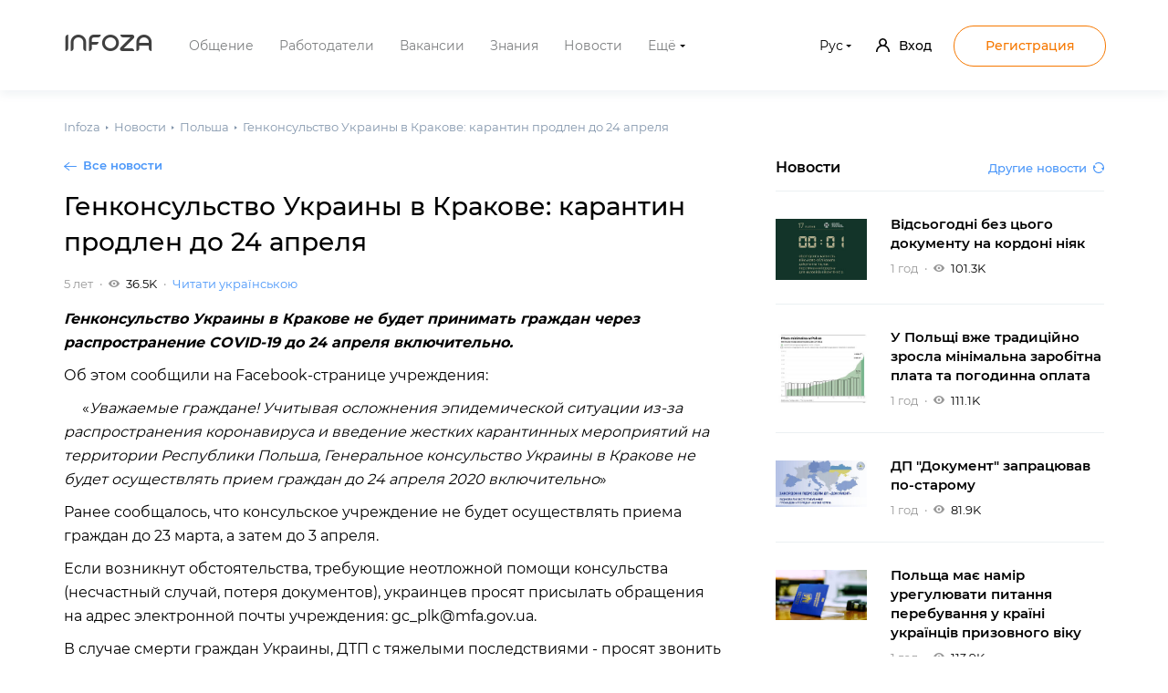

--- FILE ---
content_type: text/html; charset=UTF-8
request_url: https://infoza.top/articles/137
body_size: 14452
content:
<!DOCTYPE html>
<html lang="ru">
<head>
    <meta charset="utf-8">
    <meta http-equiv="X-UA-Compatible" content="IE=edge">
    <title>Генконсульство Украины в Кракове: карантин продлен до 24 апреля | Infoza</title>
    <meta name="description" content="">
    <meta name="viewport" content="width=device-width, initial-scale=1, shrink-to-fit=no">
    <meta name="format-detection" content="telephone=no">
    <meta name="csrf-token" content="Zfo18YFdMlDcmJiwm9NsrNyYRqFjFj0iUftFfrlm">
    <link rel="apple-touch-icon" href="https://infoza.top/img/apple-touch-icon.png">
    <link rel="shortcut icon" type="image/x-icon" href="https://infoza.top/img/favicon.ico?v">
    <link href="https://infoza.top/css/vendor.css?v=13" rel="stylesheet">
    <link href="https://infoza.top/css/style.css?v=34" rel="stylesheet">

    <link rel="alternate" hreflang="uk" href="https://infoza.top/uk/articles/137" />
    <link rel="alternate" hreflang="ru" href="https://infoza.top/articles/137" />

            <link rel="canonical" href="https://infoza.top/articles/137"/>
    
    <link href="https://infoza.top/css/custom.css?v=14" rel="stylesheet">
    
    <script async defer crossorigin="anonymous" src="https://connect.facebook.net/ru_RU/sdk.js#xfbml=1&version=v5.0&appId=765702693841915&autoLogAppEvents=1"></script>

    <!-- Google Tag Manager -->
    <script>(function(w,d,s,l,i){w[l]=w[l]||[];w[l].push({'gtm.start':
                new Date().getTime(),event:'gtm.js'});var f=d.getElementsByTagName(s)[0],
            j=d.createElement(s),dl=l!='dataLayer'?'&l='+l:'';j.async=true;j.src=
            'https://www.googletagmanager.com/gtm.js?id='+i+dl;f.parentNode.insertBefore(j,f);
        })(window,document,'script','dataLayer','GTM-MKTVFRM');</script>
    <!-- End Google Tag Manager -->
</head>
<body>

    <!-- Google Tag Manager (noscript) -->
    <noscript><iframe src="https://www.googletagmanager.com/ns.html?id=GTM-MKTVFRM" height="0" width="0" style="display:none;visibility:hidden"></iframe></noscript>
    <!-- End Google Tag Manager (noscript) -->

    <div class="Preloader Preloader-active" id="pagePreloader"></div>
    <div class="Wrapper ">
        <header class="Header Header-vacancies">
            <div class="Container Header_container">
                <div class="Header_left">
                    <a class="MenuHamburger Header_menuHamburger hidden-md" href="#"
                    id="MenuHamburger"><svg class="SvgIco" viewBox="0 0 18 14" xmlns="http://www.w3.org/2000/svg"><path transform="translate(-3,-5)" class="heroicon-ui SvgIco_path" d="M4 5h16a1 1 0 010 2H4a1 1 0 110-2zm0 6h16a1 1 0 010 2H4a1 1 0 010-2zm0 6h16a1 1 0 010 2H4a1 1 0 010-2z"/></svg>
</a>
                    <a class="SiteName Header_siteName" href="/">Infoza</a>

                    <div class="PrimaryMenu Header_primaryMenu" id="PrimaryMenu">
                        <ul class="PrimaryMenu_list">
                            <li class="PrimaryMenu_item">
                                <a class="PrimaryMenu_link" href="/">Общение</a>
                            </li>
                            <li class="PrimaryMenu_item">
                                <a class="PrimaryMenu_link"
                                href="https://infoza.top/companies">Работодатели</a>
                            </li>
                            <li class="PrimaryMenu_item">
                                <a class="PrimaryMenu_link"
                                href="https://infoza.top/jobs">Вакансии</a>
                            </li>
                            <li class="PrimaryMenu_item">
                                <a class="PrimaryMenu_link"
                                href="https://infoza.top/articles/wiki">Знания</a>
                            </li>
                            <li class="PrimaryMenu_item">
                                <a class="PrimaryMenu_link"
                                href="https://infoza.top/articles/news">Новости</a>
                            </li>
                            <li class="PrimaryMenu_item PrimaryMenu_item-hasChild">
                                <a class="PrimaryMenu_link"
                                href="javascript:;">Ещё</a>
                                <div class="PrimaryMenu_subMenu">
                                    <ul class="PrimaryMenu_subMenuList">
                                      <li class="PrimaryMenu_subItem">
                                        <a class="PrimaryMenu_link" href="https://infoza.top/replenishment">Пополнение мобильного</a>
                                    </li>
                                    <li class="PrimaryMenu_subItem">
                                        <a class="PrimaryMenu_link" href="https://infoza.top/remittance">Денежный перевод</a>
                                    </li>
                                    <li class="PrimaryMenu_subItem">
                                        <a class="PrimaryMenu_link" href="https://infoza.top/services">Работодателям</a>
                                    </li>
                                    <li class="PrimaryMenu_subItem">
                                        <a class="PrimaryMenu_link"
                                        href="https://infoza.top/about">О нас</a>
                                    </li>
                                </ul>
                            </div>
                        </li>
                    </ul>
                </div>
            </div>
            <div class="Header_right">
                <form class="Search Search-header Header_search"
                action="https://infoza.top/posts/search" method="GET"
                id="SearchForm">
                <div class="Search_item">
                    <input class="Search_text" type="text" name="query" id="SearchInput"
                    placeholder="Введите ваш запрос">
                    <button class="Search_icon" type="submit">
                        <span class="hidden-xs"><svg class="SvgIco" xmlns="http://www.w3.org/2000/svg" width="17" height="16"><path class="SvgIco_path" data-name="Фигура 13" d="M9.14.219a.868.868 0 00-1.2 0 .775.775 0 000 1.135l6.13 5.814H.84a.819.819 0 00-.85.8.828.828 0 00.85.814h13.23l-6.13 5.8a.788.788 0 000 1.147.868.868 0 001.2 0l7.59-7.191a.774.774 0 000-1.135z" fill="#4b97f9" fill-rule="evenodd"/></svg>
</span>
                        <span class="hidden-xsPlus"><svg class="SvgIco" viewBox="0 0 21.4 21.4" xmlns="http://www.w3.org/2000/svg"><path transform="translate(-6,-6)" class="SvgIco_path" d="M19.427 21.427a8.5 8.5 0 112-2l5.585 5.585c.55.55.546 1.43 0 1.976l-.024.024a1.399 1.399 0 01-1.976 0l-5.585-5.585zM14.5 21a6.5 6.5 0 100-13 6.5 6.5 0 000 13z" fill="#929292" fill-rule="evenodd"/></svg>
</span>
                    </button>
                </div>
                <a class="Search_closeBtn" href="javascript:;"><svg class="SvgIco" viewBox="0 0 32 32" xmlns="http://www.w3.org/2000/svg"><path class="SvgIco_stroke" d="M7 7l18 18M7 25L25 7" fill="none" stroke="#000" stroke-linecap="round" stroke-linejoin="round" stroke-width="2"/></svg></a>
            </form>


            <div class="Icons Icons-vacanciesHeader Header_icons hidden-md">
    <ul class="Icons_list">
                     <li class="Icons_item hidden-md">
                <a class="Icons_link PopupMenuLink PopupMenuLink-immutable" href="#LoginPopupMenu">
                    <img class="Icons_img" src="/img/avatar.png" alt="">
                </a>
            </li>
        
        <li class="Icons_item hidden-md">
            <a class="DotsIcon Icons_dotsIcon" href="#PopupShare" data-action="openMobilePopup"><svg class="SvgIco" id="Группа_1" data-name="Группа 1" xmlns="http://www.w3.org/2000/svg" viewBox="0 0 15 3">
	<circle class="SvgIco_path" id="Эллипс_1_копия_6" data-name="Эллипс 1 копия 6" cx="1.5" cy="1.5" r="1.5" fill="#647c97"/>
	<circle class="SvgIco_path" id="Эллипс_1_копия_6-2" data-name="Эллипс 1 копия 6" class="cls-2" cx="7.5" cy="1.5" r="1.5"/>
	<circle class="SvgIco_path" id="Эллипс_1_копия_6-3" data-name="Эллипс 1 копия 6" class="cls-2" cx="13.5" cy="1.5" r="1.5"/>
</svg>
</a>
        </li>

    </ul>
</div>

            <div class="LanguageSwitch Header_languageSwitch">
                <a class="LanguageSwitch_selected"
                href="javascript:;">Рус</a>
                <ul class="LanguageSwitch_list">
                                        <li class="LanguageSwitch_item">
                        <a class="LanguageSwitch_link"
                        href="https://infoza.top/ru/articles/137">
                        <img class="LanguageSwitch_icon" src="/img/flag_ru.jpg"
                        alt="Flag ru">
                        <span class="LanguageSwitch_title">Русский</span>
                    </a>
                </li>
                                    <li class="LanguageSwitch_item">
                        <a class="LanguageSwitch_link"
                        href="https://infoza.top/uk/articles/137">
                        <img class="LanguageSwitch_icon" src="/img/flag_uk.jpg"
                        alt="Flag uk">
                        <span class="LanguageSwitch_title">Українська</span>
                    </a>
                </li>
                            </ul>
        </div>
        
<div class="AuthorizationBlock hidden-smMinus">
    <ul class="AuthorizationBlock_list">
        <li class="AuthorizationBlock_item">
            <a class="OpenPopupLink LoginLink" href="javascript:;" data-src="#LoginPopup">
            <svg class="SvgIco" width="15" height="15" fill="none" xmlns="http://www.w3.org/2000/svg"><path class="SvgIco_path" d="M12.8 9.4c-.7-.7-1.5-1.3-2.4-1.6 1-.8 1.6-2.1 1.6-3.4C11.9 2 9.9 0 7.5 0S3.1 2 3.1 4.4c0 1.3.6 2.5 1.6 3.4-1 .4-1.8.9-2.5 1.6C.8 10.9 0 12.7 0 14.8v.2h1.6v-.3c0-3.2 2.6-5.9 5.9-5.9 3.3 0 5.9 2.6 5.9 5.9v.3H15v-.3c0-2-.8-3.8-2.2-5.3zM7.5 7.3C6 7.3 4.7 6 4.7 4.4c0-1.6 1.3-2.8 2.8-2.8 1.5 0 2.8 1.3 2.8 2.8 0 1.5-1.3 2.9-2.8 2.9z"></path></svg>Вход</a>
        </li>
        <li class="AuthorizationBlock_item">
            <a class="OpenPopupLink BtnOutline" href="javascript:;" data-fancybox
            data-src="#RegistrationPopup">Регистрация</a>
        </li>
    </ul>
</div>


</div>
</div>
</header>



<main class="Main Main-infoPages Main-article">
	
		<!-- <a class="SiteName SiteName-news MobileHeader_siteName" href="/">infoza</a> -->
		
<div class="Container Container-article Main_container">
	<div class="Main_columns">
		<div class="Main_content">

			<ul class="Breadcrumbs" itemscope itemtype="https://schema.org/BreadcrumbList">
                    <li class="Breadcrumbs_item "
                itemprop="itemListElement" itemscope itemtype="https://schema.org/ListItem">
                <a href="https://infoza.top/home" itemprop="item" class="Breadcrumbs_link">
                    <span itemprop="name">Infoza</span>
                </a>
                <meta itemprop="position" content="1" />
            </li>
                    <li class="Breadcrumbs_item "
                itemprop="itemListElement" itemscope itemtype="https://schema.org/ListItem">
                <a href="https://infoza.top/articles/news" itemprop="item" class="Breadcrumbs_link">
                    <span itemprop="name">Новости</span>
                </a>
                <meta itemprop="position" content="2" />
            </li>
                    <li class="Breadcrumbs_item "
                itemprop="itemListElement" itemscope itemtype="https://schema.org/ListItem">
                <a href="https://infoza.top/articles/news/pl" itemprop="item" class="Breadcrumbs_link">
                    <span itemprop="name">Польша</span>
                </a>
                <meta itemprop="position" content="3" />
            </li>
                    <li class="Breadcrumbs_item active"
                itemprop="itemListElement" itemscope itemtype="https://schema.org/ListItem">
                <a href="https://infoza.top/articles/137" itemprop="item" class="Breadcrumbs_link">
                    <span itemprop="name">Генконсульство Украины в Кракове: карантин продлен до 24 апреля</span>
                </a>
                <meta itemprop="position" content="4" />
            </li>
            </ul>


			
			<div class="Article Article-full">
				<div class="Article_header hidden-xs">
					<a class="ArrowLink ArrowLink-news" href="/articles/news">Все новости</a>
				</div>
				<h1 class="Article_title">Генконсульство Украины в Кракове: карантин продлен до 24 апреля</h1>
				<div class="Article_statIconsWrapper">
					<div class="StatIcons StatIcons-article Article_statIcons">
						<ul class="StatIcons_list">
							<li class="StatIcon StatIcons_item">
								<span class="Date">5 лет</span>
							</li>
							<li class="StatIcon StatIcon-fullArticleViews StatIcons_item">
								<svg class="SvgIco" viewBox="1 2 14 10" xmlns="http://www.w3.org/2000/svg"><path class="SvgIco_path" d="m8 12c-4.2 0-7-4-7-5s2.8-5 7-5 7 4 7 5-2.8 5-7 5zm0-1.5c1.9 0 3.5-1.6 3.5-3.5s-1.6-3.5-3.5-3.5-3.5 1.6-3.5 3.5 1.6 3.5 3.5 3.5zm0-1.9c-.9 0-1.6-.7-1.6-1.6s.7-1.6 1.6-1.6 1.6.7 1.6 1.6-.7 1.6-1.6 1.6z"/></svg>
								<span class="StatIcon_count">36.5K</span>
							</li>
						</ul>
					</div>


																													<a class="Article_link Article_link-langSwitcher" href="https://infoza.top/uk/articles/137">Читати українською</a>
											

				</div>
				<div class="Article_text">
					<p><em><strong>Генконсульство Украины в Кракове не будет принимать граждан через распространение COVID-19 до 24&nbsp;апреля включительно.</strong></em></p>

<p>Об этом сообщили на Facebook-странице учреждения:</p>

<p>&nbsp; &nbsp; &nbsp;&laquo;<em>Уважаемые граждане! Учитывая осложнения эпидемической ситуации из-за распространения коронавируса и введение жестких карантинных мероприятий на территории Республики Польша, Генеральное консульство Украины в Кракове не будет осуществлять прием&nbsp;граждан до&nbsp;24 апреля 2020 включительно</em>&raquo;</p>

<p>Ранее сообщалось, что консульское учреждение не будет осуществлять приема граждан до 23 марта, а затем до 3 апреля.</p>

<p>Если возникнут обстоятельства, требующие неотложной помощи консульства (несчастный случай, потеря документов), украинцев&nbsp;просят присылать обращения на адрес электронной почты учреждения: gc_plk@mfa.gov.ua.</p>

<p>В случае смерти граждан Украины, ДТП с тяжелыми последствиями - просят звонить на горячую линию ГКУ в Кракове: +48 669 352 962.</p>
				</div>

				<div class="Article_footer">
					<div class="Article_footerLeft">
						<ul class="Statistics Article_statistics">
							<li class="Statistics_item">
								<a class="Like hidden-smMinus Like-post " onclick="Likeable.vote(this)" href="javascript:;" data-type="article" data-id="137">
    <svg class="SvgIco" xmlns="http://www.w3.org/2000/svg" viewBox="0 0 19 16"><path class="SvgIco_stroke" data-name="Фигура 12 копия 4" d="M13.445.5A5.08 5.08 0 0118.5 5.58c0 2.821-1.13 4.235-5.886 7.9l-2.2 1.707a1.5 1.5 0 01-1.841 0l-2.2-1.675C1.594 9.812.488 8.4.488 5.579A5 5 0 019.5 2.507 5.1 5.1 0 0113.445.5z" fill="none"></path></svg>    <span class="Like_count">4.3K</span>
</a>
<a class="Like hidden-md Like-post " onclick="Likeable.vote(this)" data-type="article" data-id="137"  href="#LikePopup" data-action="openMobilePopup" >
    <svg class="SvgIco" xmlns="http://www.w3.org/2000/svg" viewBox="0 0 19 16"><path class="SvgIco_stroke" data-name="Фигура 12 копия 4" d="M13.445.5A5.08 5.08 0 0118.5 5.58c0 2.821-1.13 4.235-5.886 7.9l-2.2 1.707a1.5 1.5 0 01-1.841 0l-2.2-1.675C1.594 9.812.488 8.4.488 5.579A5 5 0 019.5 2.507 5.1 5.1 0 0113.445.5z" fill="none"></path></svg>    <span class="Like_count">4.3K</span>
</a>

							</li>
							<li class="StatIcon StatIcons_item StatIcons_item-smallMargin">
								<div class="Share">
									<a class="Share_icon hidden-xs"
									href="javascript:;"><svg class="SvgIco" xmlns="http://www.w3.org/2000/svg" viewBox="0 0 20 17"><path class="SvgIco_stroke" d="M10.5 11.5H8.1a8.51 8.51 0 00-7.576 4.815q-.031-.4-.031-.811A10.182 10.182 0 0110.5 5.5v-5l9.008 7.993L10.5 16.5v-5z" fill="none" stroke="#8396ac"/></svg></a>
									<a class="Share_mobIcon hidden-smPlus" href="#PopupShare"
									data-action="openMobilePopup"><svg class="SvgIco" xmlns="http://www.w3.org/2000/svg" viewBox="0 0 20 17"><path class="SvgIco_stroke" d="M10.5 11.5H8.1a8.51 8.51 0 00-7.576 4.815q-.031-.4-.031-.811A10.182 10.182 0 0110.5 5.5v-5l9.008 7.993L10.5 16.5v-5z" fill="none" stroke="#8396ac"/></svg></a>

									<div class="Share_wrapper">
										<div class="Share_title">Поделиться:</div>
										<ul class="Share_socIcons hidden">
											<li class="Share_socItem">
												<a class="Share_socLink" href="http://fb.com"
												target="_blank" rel="nofollow"><svg xmlns="http://www.w3.org/2000/svg" viewBox="0 0 26 26"><rect data-name="Прямоугольник 1" width="26" height="26" rx="3" ry="3" fill="#1877f2"/><path data-name="Фигура 29" d="M16.33 8.441h1.47V5.229a16.025 16.025 0 00-2.607-.255c-2.658 0-4.395 1.807-4.395 5.079v2.876H7.84V16.7h2.96l-.018 9.282h3.655V16.7h2.712l.516-3.774h-3.228v-2.448a1.8 1.8 0 011.893-2.037z" fill="#fff" fill-rule="evenodd"/></svg></a>
											</li>
											<li class="Share_socItem">
												<a class="Share_socLink" href="http://viber.com"
												target="_blank" rel="nofollow"><svg xmlns="http://www.w3.org/2000/svg" viewBox="0 0 26 26"><rect data-name="Прямоугольник 1 копия" width="26" height="26" rx="3" ry="3" fill="#7360f2"/><path data-name="Фигура 25" d="M14.26 9.015a.381.381 0 10-.041.761 1.836 1.836 0 011.962 1.994.385.385 0 00.389.362h.019a.386.386 0 00.371-.4 2.585 2.585 0 00-2.7-2.717zm4.3 3.773h.009a.386.386 0 00.39-.373 5.133 5.133 0 00-1.369-3.757 5.718 5.718 0 00-3.916-1.689.381.381 0 10-.057.76 4.9 4.9 0 013.4 1.444 4.347 4.347 0 011.164 3.226.385.385 0 00.381.389zm.113-5.582a8.078 8.078 0 00-5.712-2.216.382.382 0 100 .763 7.023 7.023 0 017.271 7.44.386.386 0 00.39.378.384.384 0 00.387-.384 7.99 7.99 0 00-2.334-5.981zm1.424 10.349s-.895-.727-1.33-1.04a16.844 16.844 0 00-1.43-.893 1.287 1.287 0 00-1.6.217l-.575.708a1.083 1.083 0 01-.843.31A7.433 7.433 0 019.24 11.89a1.027 1.027 0 01.317-.825l.724-.562a1.219 1.219 0 00.223-1.568 16.706 16.706 0 00-.914-1.4 34.1 34.1 0 00-1.064-1.3 1.118 1.118 0 00-1.439-.226h-.012A5.981 5.981 0 005.6 7.179a.044.044 0 01-.008.011 2.33 2.33 0 00-.589 1.19.716.716 0 00-.01.173 1.526 1.526 0 00.079.506l.019.012a17.107 17.107 0 001.546 3.269 19.453 19.453 0 001.856 2.746 14.386 14.386 0 001.121 1.235l.042.042.043.041.042.042.043.042a14.638 14.638 0 001.263 1.1 19.947 19.947 0 002.809 1.814 17.874 17.874 0 003.343 1.512l.013.019a1.681 1.681 0 00.518.078.873.873 0 00.177-.011 2.381 2.381 0 001.216-.575.1.1 0 00.011-.008 5.918 5.918 0 001.2-1.442v-.011a1.061 1.061 0 00-.234-1.409z" fill="#fff" fill-rule="evenodd"/></svg></a>
											</li>
											<li class="Share_socItem">
												<a class="Share_socLink" href="http://whatsapp.com"
												target="_blank" rel="nofollow"><svg xmlns="http://www.w3.org/2000/svg" viewBox="0 0 26 26"><rect data-name="Прямоугольник 1 копия 2" width="26" height="26" rx="3" ry="3" fill="#25d366"/><path data-name="Фигура 21" d="M3.25 22.75l1.377-5.007a9.718 9.718 0 118.414 4.839 9.729 9.729 0 01-4.64-1.176zm5.385-3.093l.3.174a8.078 8.078 0 004.108 1.119 8.062 8.062 0 008.07-8.031 8.051 8.051 0 00-8.067-8.037 8.027 8.027 0 00-6.839 12.305l.191.3-.815 2.963zm9.3-4.44a1.244 1.244 0 00-.466-.282c-.242-.12-1.435-.7-1.657-.785a.379.379 0 00-.546.121c-.162.241-.627.785-.768.946a.373.373 0 01-.526.061 6.647 6.647 0 01-1.951-1.2 7.255 7.255 0 01-1.349-1.672.35.35 0 01.106-.493c.109-.108.242-.282.364-.423a1.66 1.66 0 00.242-.4.442.442 0 00-.02-.423c-.061-.12-.546-1.309-.748-1.792a.484.484 0 00-.546-.415 9.714 9.714 0 00-.465-.008.892.892 0 00-.647.3 2.7 2.7 0 00-.849 2.014 4.69 4.69 0 00.991 2.5 10.8 10.8 0 004.144 3.645 13.926 13.926 0 001.383.509 3.34 3.34 0 001.528.1 2.5 2.5 0 001.638-1.148 2.022 2.022 0 00.14-1.155z" fill="#fff" fill-rule="evenodd"/></svg></a>
											</li>
											<li class="Share_socItem">
												<a class="Share_socLink" href="http://telegram.com"
												target="_blank" rel="nofollow"><svg xmlns="http://www.w3.org/2000/svg" viewBox="0 0 26 26"><rect data-name="Прямоугольник 1 копия 3" width="26" height="26" rx="3" ry="3" fill="#419fd9"/><path data-name="Фигура 18" d="M10.567 15.3l-.267 4.03a.9.9 0 00.735-.388L12.8 17.1l3.653 2.919c.67.407 1.142.193 1.323-.673l2.4-12.261c.213-1.081-.358-1.5-1.011-1.238L5.07 11.736c-.962.408-.947.992-.163 1.258l3.6 1.223 8.371-5.716c.393-.284.751-.127.457.158z" fill="#fff" fill-rule="evenodd"/></svg></a>
											</li>
											<li class="Share_socItem">
												<a class="Share_socLink" href="http://vk.com"
												target="_blank" rel="nofollow"><svg xmlns="http://www.w3.org/2000/svg" viewBox="0 0 26 26"><rect data-name="Прямоугольник 1 копия 4" width="26" height="26" rx="3" ry="3" fill="#4680c2"/><path data-name="Фигура 28" d="M20.519 8.955c.118-.376 0-.65-.522-.65h-1.736a.769.769 0 00-.759.5 15.082 15.082 0 01-2.14 3.612 1.281 1.281 0 01-.809.548c-.118 0-.269-.137-.269-.514V8.942c0-.445-.135-.65-.506-.65h-2.73a.42.42 0 00-.438.41c0 .428.623.531.691 1.729v2.6c0 .565-.1.668-.321.668-.589 0-2.022-2.209-2.881-4.725a.747.747 0 00-.776-.684H5.571c-.506 0-.59.239-.59.5 0 .462.59 2.79 2.747 5.871a6.745 6.745 0 005.309 3.235c1.112 0 1.247-.257 1.247-.685V15.62c0-.514.1-.6.455-.6.252 0 .707.136 1.735 1.146 1.18 1.2 1.382 1.746 2.04 1.746h1.735a.537.537 0 00.607-.753 7.647 7.647 0 00-1.466-2.071c-.4-.479-1.011-1.01-1.2-1.267a.554.554 0 010-.787 23.478 23.478 0 002.326-4.074" fill="#fff" fill-rule="evenodd"/></svg></a>
											</li>
										</ul>
										<div class="CopyLink">
											<input class="CopyLink_input" type="text" name="copy_link"
											value="https://infoza.top/posts/3193" readonly>
											<a class="CopyLink_btnCopy" href="javascript:;">Копировать</a>
										</div>
									</div>
									<div class="Overlay"></div>
								</div>
							</li>
						</ul>
					</div>
					<div class="Article_footerRight">
						<div class="StatIcons">
							<ul class="StatIcons_list">
								<li class="StatIcon StatIcons_item">
            <div class="Bookmark hidden-xs">
            <a class="Bookmark_icon" href="#BookmarkContextBlockGuest" data-action="openContextBlock"
               data-bookmark-guest title="Сохранить в закладки"><svg class="SvgIco" xmlns="http://www.w3.org/2000/svg" viewBox="0 0 14 17"><path class="SvgIco_stroke" d="M11.87.5H2.12A1.614 1.614 0 00.5 2.1v14.4L7 12.842l6.5 3.658V2.1A1.616 1.616 0 0011.87.5z" fill="none" stroke="#8396ac"/></svg></a>
        </div>

        
    </li>

    <div class="MobilePopup MobilePopup-bookmark" id="BookmarkCompanyPopupGuest">
  <div class="Overlay"></div>
  <div class="MobilePopup_wrapper">
    <div class="MobilePopup_header MobilePopup_header-center">
      <div class="MobilePopup_icon MobilePopup_icon-bookmark"><svg class="SvgIco" xmlns="http://www.w3.org/2000/svg" viewBox="0 0 14 17"><path class="SvgIco_stroke" d="M11.87.5H2.12A1.614 1.614 0 00.5 2.1v14.4L7 12.842l6.5 3.658V2.1A1.616 1.616 0 0011.87.5z" fill="none" stroke="#8396ac"/></svg></div>
      <h3 class="MobilePopup_title">Добавить в закладки?</h3>
      <a class="MobilePopup_close" href="javascript:;" data-action="closeMobilePopup"><svg xmlns="http://www.w3.org/2000/svg" width="11.97" height="11.97"><path data-name="Фигура 11" d="M6.64 5.97L11.83.78a.467.467 0 00-.66-.66l-5.2 5.19L.78.12a.467.467 0 00-.66.66l5.19 5.19-5.19 5.2a.453.453 0 000 .66.459.459 0 00.66 0l5.19-5.19 5.2 5.19a.459.459 0 00.66 0 .453.453 0 000-.66z" fill="#647c97" fill-rule="evenodd" opacity=".5"/></svg>
</a>
    </div>
    <div class="MobilePopup_text">Сохранять работодателей могут только зарегистрированные пользователи</div>
    <div class="MobilePopup_btnWrapper">
      <a class="BtnBlue BtnBlue-mobilePopupLogin MobilePopup_btn" href="https://infoza.top/login">Вход</a>
      <a class="BtnGrey BtnGrey-mobilePopup MobilePopup_btn" href="https://infoza.top/register">Регистрация</a>
    </div>
  </div>
</div>
    <div class="MobilePopup MobilePopup-bookmark" id="BookmarkVacancyPopupGuest">
  <div class="Overlay"></div>
  <div class="MobilePopup_wrapper">
    <div class="MobilePopup_header MobilePopup_header-center">
      <div class="MobilePopup_icon MobilePopup_icon-bookmark"><svg class="SvgIco" xmlns="http://www.w3.org/2000/svg" viewBox="0 0 14 17"><path class="SvgIco_stroke" d="M11.87.5H2.12A1.614 1.614 0 00.5 2.1v14.4L7 12.842l6.5 3.658V2.1A1.616 1.616 0 0011.87.5z" fill="none" stroke="#8396ac"/></svg></div>
      <h3 class="MobilePopup_title">Добавить в закладки?</h3>
      <a class="MobilePopup_close" href="javascript:;" data-action="closeMobilePopup"><svg xmlns="http://www.w3.org/2000/svg" width="11.97" height="11.97"><path data-name="Фигура 11" d="M6.64 5.97L11.83.78a.467.467 0 00-.66-.66l-5.2 5.19L.78.12a.467.467 0 00-.66.66l5.19 5.19-5.19 5.2a.453.453 0 000 .66.459.459 0 00.66 0l5.19-5.19 5.2 5.19a.459.459 0 00.66 0 .453.453 0 000-.66z" fill="#647c97" fill-rule="evenodd" opacity=".5"/></svg>
</a>
    </div>
    <div class="MobilePopup_text">Сохранять вакансии могут только зарегистрированные пользователи</div>
    <div class="MobilePopup_btnWrapper">
      <a class="BtnBlue BtnBlue-mobilePopupLogin MobilePopup_btn" href="https://infoza.top/login">Вход</a>
      <a class="BtnGrey BtnGrey-mobilePopup MobilePopup_btn" href="https://infoza.top/register">Регистрация</a>
    </div>
  </div>
</div>
    <div class="MobilePopup MobilePopup-bookmark" id="BookmarkTopicPopupGuest">
  <div class="Overlay"></div>
  <div class="MobilePopup_wrapper">
    <div class="MobilePopup_header MobilePopup_header-center">
      <div class="MobilePopup_icon MobilePopup_icon-bookmark"><svg class="SvgIco" xmlns="http://www.w3.org/2000/svg" viewBox="0 0 14 17"><path class="SvgIco_stroke" d="M11.87.5H2.12A1.614 1.614 0 00.5 2.1v14.4L7 12.842l6.5 3.658V2.1A1.616 1.616 0 0011.87.5z" fill="none" stroke="#8396ac"/></svg></div>
      <h3 class="MobilePopup_title">Добавить в закладки?</h3>
      <a class="MobilePopup_close" href="javascript:;" data-action="closeMobilePopup"><svg xmlns="http://www.w3.org/2000/svg" width="11.97" height="11.97"><path data-name="Фигура 11" d="M6.64 5.97L11.83.78a.467.467 0 00-.66-.66l-5.2 5.19L.78.12a.467.467 0 00-.66.66l5.19 5.19-5.19 5.2a.453.453 0 000 .66.459.459 0 00.66 0l5.19-5.19 5.2 5.19a.459.459 0 00.66 0 .453.453 0 000-.66z" fill="#647c97" fill-rule="evenodd" opacity=".5"/></svg>
</a>
    </div>
    <div class="MobilePopup_text">Сохранять темы могут только зарегистрированные пользователи</div>
    <div class="MobilePopup_btnWrapper">
      <a class="BtnBlue BtnBlue-mobilePopupLogin MobilePopup_btn" href="https://infoza.top/login">Вход</a>
      <a class="BtnGrey BtnGrey-mobilePopup MobilePopup_btn" href="https://infoza.top/register">Регистрация</a>
    </div>
  </div>
</div>
								<div class="ContextBlock ContextBlock-bookmarkNotAuth ContextBlock-top StatIcons_contextBlock hidden" id="BookmarkContextBlockGuest">
    <h3 class="ContextBlock_title">
    	<svg class="SvgIco" xmlns="http://www.w3.org/2000/svg" viewBox="0 0 14 17"><path class="SvgIco_stroke" d="M11.87.5H2.12A1.614 1.614 0 00.5 2.1v14.4L7 12.842l6.5 3.658V2.1A1.616 1.616 0 0011.87.5z" fill="none" stroke="#8396ac"/></svg>    	<span class="ContextBlock_titleText">Добавить в закладки?</span>
    </h3>
    <div class="ContextBlock_content">
        Чтобы сохранить в закладки,        <a class="OpenPopupLink Link hidden-xs" href="javascript:;" data-src="#LoginPopup">войдите</a>
        <a class="Link hidden-smPlus" href="https://infoza.top/login">Вход</a>
        в аккаунт или        <a class="OpenPopupLink Link hidden-xs" href="javascript:;" data-src="#RegistrationPopup">зарегистрируйтесь</a>
        <a class="Link hidden-smPlus" href="https://infoza.top/register">Регистрация</a>
    </div>
</div>
							</ul>
						</div>
					</div>
				</div>
			</div>
		</div>
		<div class="Main_sidebar">
			<div class="NewsSidebar Main_newsSidebar">
    <div class="NewsSidebar_header">
        <h3 class="NewsSidebar_title">Новости</h3>
        <a class="NewsSidebar_otherNewsLink LoadSimilarArticles" href="javascript:;">
            Другие новости            <svg xmlns="http://www.w3.org/2000/svg" width="12" height="12"><path data-name="Фигура 2" d="M2.07 1.448a6 6 0 018.84 7.989L9 5.991h1.8a4.8 4.8 0 00-8.13-3.466zm7.85 9.086a6 6 0 01-8.84-7.989l1.91 3.446h-1.8a4.8 4.8 0 008.13 3.465z" fill="#4b97f9" fill-rule="evenodd"/></svg></a>
    </div>
    <div class="NewsSidebar_body"></div>
</div>
		</div>
	</div>
</div>
</main>

<div class="MobilePopup" id="PopupShare">
    <div class="Overlay"></div>
    <div class="MobilePopup_wrapper">
        <div class="MobilePopup_header">
            <h3 class="MobilePopup_title">Поделиться</h3>
            <a class="MobilePopup_close" href="javascript:;" data-action="closeMobilePopup">
                <svg xmlns="http://www.w3.org/2000/svg" width="11.97" height="11.97"><path data-name="Фигура 11" d="M6.64 5.97L11.83.78a.467.467 0 00-.66-.66l-5.2 5.19L.78.12a.467.467 0 00-.66.66l5.19 5.19-5.19 5.2a.453.453 0 000 .66.459.459 0 00.66 0l5.19-5.19 5.2 5.19a.459.459 0 00.66 0 .453.453 0 000-.66z" fill="#647c97" fill-rule="evenodd" opacity=".5"/></svg>
            </a>
        </div>
        <div class="ActionMenu">
            <ul class="ActionMenu_menu">
                <li class="ActionMenu_item">

                                            <a class="ActionMenu_link" href="javascript:;" data-action="share">
                            <svg class="SvgIco" xmlns="http://www.w3.org/2000/svg" viewBox="0 0 19.125 20.125"><path class="SvgIco_path" data-name="Фигура 32" d="M11.193 15.124l-4.226-2.3a4.026 4.026 0 11-.19-5.69c.065.061.129.125.19.19l4.227-2.305a4.024 4.024 0 11.965 1.767l-4.227 2.3a4.034 4.034 0 010 1.967l4.226 2.305a4.025 4.025 0 11-.965 1.766zm-7.166-3.042a2.013 2.013 0 10-2.013-2.013 2.014 2.014 0 002.013 2.013zm11.071-6.039a2.013 2.013 0 10-2.013-2.013 2.013 2.013 0 002.013 2.013zm0 12.077a2.013 2.013 0 10-2.013-2.012 2.013 2.013 0 002.013 2.012z" fill="#4b97f9" fill-rule="evenodd"/></svg>
                            <span class="ActionMenu_linkInner">Поделиться с друзьями</span>
                        </a>
                    
                </li>
                <li class="ActionMenu_item">
                    <a class="ActionMenu_link" href="javascript:;" data-action="copyURL">
                        <svg class="SvgIco" xmlns="http://www.w3.org/2000/svg" viewBox="0 0 18 20"><path class="SvgIco_path" data-name="Фигура 31" d="M4 4V1a1 1 0 011-1h12a1 1 0 011 1v14a1 1 0 01-1 1h-3v3a1 1 0 01-1.007 1H1.007A1 1 0 010 19V5a1 1 0 011.007-1H4zM2 6v12h10V6H2zm4-2h8v10h2V2H6v2z" fill="#4b97f9" fill-rule="evenodd"/></svg>
                        <span class="ActionMenu_linkInner">Скопировать ссылку</span>
                    </a>
                </li>
            </ul>
        </div>
    </div>
</div>


<script>window.App = window.App || {};App.currentPage = "news";</script><script>window.App = window.App || {};App.googleClientId = "509152144637-9b58ccaqn4hg37r1iicu07tohpska9mp.apps.googleusercontent.com";App.referrer = null;App.isMobileApp = false;</script><div class="Footer hidden-xs">
    <div class="Container Footer_container">
        <div class="Footer_left">
            <div class="Footer_copyright">© INFOZA, 2026. Все права защищены</div>
        </div>
        <div class="Footer_right">
            <div class="PrimaryMenu PrimaryMenu-footer" id="PrimaryMenuFooter">
                <ul class="PrimaryMenu_list">
                    <li class="PrimaryMenu_item active">
                        <a class="PrimaryMenu_link" href="/">Общение</a>
                    </li>
                    <li class="PrimaryMenu_item">
                        <a class="PrimaryMenu_link"
                           href="https://infoza.top/companies">Работодатели</a>
                    </li>
                    <li class="PrimaryMenu_item">
                        <a class="PrimaryMenu_link"
                           href="#">Вакансии</a>
                    </li>
                    <li class="PrimaryMenu_item">
                        <a class="PrimaryMenu_link"
                           href="https://infoza.top/articles/wiki">Знания</a>
                    </li>
                    <li class="PrimaryMenu_item">
                        <a class="PrimaryMenu_link"
                           href="https://infoza.top/articles/news">Новости</a>
                    </li>

                    <li class="PrimaryMenu_item">
                        <a class="PrimaryMenu_link"
                           href="https://infoza.top/reviews">Отзывы</a>
                    </li>
                    <li class="PrimaryMenu_item">
                        <a class="PrimaryMenu_link"
                           href="https://infoza.top/about">О нас</a>
                    </li>
                </ul>
            </div>

            <div class="LanguageSwitch LanguageSwitch-inverse Footer_languageSwitch">
                <a class="LanguageSwitch_selected" href="javascript:;">РУС</a>
                <ul class="LanguageSwitch_list">
                                            <li class="LanguageSwitch_item">
                            <a class="LanguageSwitch_link"
                               href="https://infoza.top/ru/articles/137">
                                <img class="LanguageSwitch_icon" src="/img/flag_ru.jpg"
                                     alt="Flag ru">
                                <span class="LanguageSwitch_title">Русский</span>
                            </a>
                        </li>
                                            <li class="LanguageSwitch_item">
                            <a class="LanguageSwitch_link"
                               href="https://infoza.top/uk/articles/137">
                                <img class="LanguageSwitch_icon" src="/img/flag_uk.jpg"
                                     alt="Flag uk">
                                <span class="LanguageSwitch_title">Українська</span>
                            </a>
                        </li>
                                    </ul>
            </div>

        </div>
    </div>
</div>
<div class="IconMenu hidden-smPlus">
	<ul class="IconMenu_menu">
		<li class="IconMenu_item">
			<a class="IconMenu_link" href="/">
				<div class="IconMenu_linkIcon"><svg class="SvgIco" version="1.2" baseProfile="tiny-ps" xmlns="http://www.w3.org/2000/svg" width="28" height="18"><style></style><g id="Группа 1"><path class="SvgIco_path" id="Фигура 10" d="M19.47.15c-2.55 0-4.63 2.06-4.63 4.59s2.08 4.59 4.63 4.59 4.63-2.06 4.63-4.59S22.02.15 19.47.15zm0 7.51c-1.62 0-2.94-1.31-2.94-2.92 0-1.61 1.32-2.92 2.94-2.92 1.62 0 2.94 1.31 2.94 2.92 0 1.61-1.32 2.92-2.94 2.92zM7.82.15C5.27.15 3.2 2.21 3.2 4.74s2.07 4.59 4.62 4.59c2.56 0 4.63-2.06 4.63-4.59S10.38.15 7.82.15zm0 7.51c-1.62 0-2.94-1.31-2.94-2.92 0-1.61 1.32-2.92 2.94-2.92 1.63 0 2.94 1.31 2.94 2.92 0 1.61-1.31 2.92-2.94 2.92zM2.07 17.99h11.51c1.43 0 2.07-.73 2.07-2.39 0-3.47-4.04-4.71-7.83-4.71-3.78 0-7.83 1.24-7.83 4.71 0 1.66.65 2.39 2.08 2.39zm5.75-5.43c3.62 0 6.15 1.25 6.15 3.04 0 .18-.03.53-.03.53-.01.11-.1.19-.2.19H1.91c-.11 0-.2-.08-.2-.19 0 0-.03-.35-.03-.53 0-1.79 2.53-3.04 6.14-3.04zm10.89 5.43h6.51c1.44 0 2.08-.73 2.08-2.39 0-3.47-4.05-4.71-7.83-4.71-.7 0-1.38.04-2.03.12-.28.04-.41.22-.48.36-.13.28-.09.65.1.91.18.27.48.42.79.38.52-.06 1.07-.1 1.62-.1 3.61 0 6.14 1.25 6.14 3.04 0 .18-.03.53-.03.53 0 .11-.09.19-.2.19h-6.73c-.35 0-.63.33-.7.66-.05.26.02.53.19.73.14.18.35.28.57.28z" fill="#8396ac"/></g></svg></div>
				<div class="IconMenu_linkTitle">Общение</div>
			</a>
		</li>
		<li class="IconMenu_item">
			<a class="IconMenu_link" href="https://infoza.top/jobs">
				<div class="IconMenu_linkIcon"><svg class="SvgIco" version="1.2" baseProfile="tiny-ps" xmlns="http://www.w3.org/2000/svg" width="21" height="20"><style></style><g id="Группа 1"><path class="SvgIco_path" id="Фигура 6" d="M11.63.13H9.48c-1.67 0-3.03 1.35-3.03 3.01v1.07c0 .1-.09.18-.19.18H3.04C1.36 4.39 0 5.74 0 7.41V17c0 1.66 1.36 3.01 3.04 3.01h15.04c1.67 0 3.03-1.35 3.03-3.01V7.41c0-1.67-1.36-3.02-3.03-3.02h-3.22c-.11 0-.19-.08-.19-.18V3.14c0-1.66-1.36-3.01-3.04-3.01zM8.22 3.14c0-.69.57-1.25 1.26-1.25h2.15c.7 0 1.26.56 1.26 1.25v1.07c0 .1-.08.18-.18.18h-4.3c-.1 0-.19-.08-.19-.18V3.14zM19.34 17c0 .69-.57 1.25-1.26 1.25H3.04c-.7 0-1.26-.56-1.26-1.25v-5.86c0-.06.03-.12.08-.16.05-.03.11-.04.17-.02 2.73 1.08 5.6 1.62 8.53 1.62 2.93 0 5.8-.54 8.52-1.62.06-.02.13-.01.18.02.05.04.08.1.08.16V17zM18.08 6.15c.69 0 1.26.56 1.26 1.26V8.8c0 .08-.04.14-.11.17-2.76 1.2-5.71 1.8-8.67 1.8s-5.92-.6-8.67-1.8a.175.175 0 01-.11-.17V7.41c0-.7.56-1.26 1.26-1.26h15.04z" fill="#8396ac"/></g></svg></div>
				<div class="IconMenu_linkTitle">Вакансии</div>
			</a>
		</li>
				<li class="IconMenu_item">
			<a class="IconMenu_link" href="https://infoza.top/companies">
				<div class="IconMenu_linkIcon"><svg class="SvgIco" version="1.2" baseProfile="tiny-ps" xmlns="http://www.w3.org/2000/svg" width="19" height="19"><style/><g id="Группа 1"><path class="SvgIco_path" id="Фигура 900" d="M11.43 9.33h.97c.43 0 .78-.36.78-.79 0-.44-.35-.79-.78-.79h-.97c-.44 0-.79.35-.79.79 0 .43.35.79.79.79zm-4.84 0h.97c.43 0 .79-.36.79-.79 0-.44-.36-.79-.79-.79h-.97c-.43 0-.79.35-.79.79 0 .43.36.79.79.79zm5.81-5.45h-.97c-.44 0-.79.35-.79.79 0 .43.35.79.79.79h.97c.43 0 .78-.36.78-.79 0-.44-.35-.79-.78-.79zm-4.84 0h-.97c-.43 0-.79.35-.79.79 0 .43.36.79.79.79h.97c.43 0 .79-.36.79-.79 0-.44-.36-.79-.79-.79zM16.14.01H2.84c-.43 0-.83.36-.83.79L2 17.42H.79c-.43 0-.79.36-.79.79 0 .43.36.79.79.79H18.2c.43 0 .79-.36.79-.79 0-.43-.36-.79-.79-.79h-1.21V.8c0-.43-.41-.79-.85-.79zm-5.5 17.41H8.35v-4.23h2.29v4.23zm4.84 0h-3.26v-5.01c0-.44-.36-.79-.79-.79H7.56c-.43 0-.79.35-.79.79v5.01H3.51V1.59h11.97v15.83z" fill="#8396ac"/></g></svg></div>
				<div class="IconMenu_linkTitle">Компании</div>
			</a>
		</li>
					<li class="IconMenu_item">
				<a class="IconMenu_link" href="https://infoza.top/articles/news">
					<div class="IconMenu_linkIcon"><svg class="SvgIco" version="1.2" baseProfile="tiny-ps" xmlns="http://www.w3.org/2000/svg" width="19" height="19"><style></style><g id="Группа 1"><path class="SvgIco_path" id="Фигура 13" d="M13.16 0c1.7 0 2.53.16 3.39.62.78.42 1.4 1.04 1.82 1.83.46.86.62 1.69.62 3.39v7.32c0 1.7-.16 2.53-.62 3.39-.42.78-1.04 1.4-1.82 1.82-.86.46-1.69.62-3.39.62H5.84c-1.7 0-2.53-.16-3.39-.62-.78-.42-1.4-1.04-1.82-1.82-.46-.86-.62-1.69-.62-3.39V5.84c0-1.7.16-2.53.62-3.39.42-.79 1.04-1.41 1.82-1.83C3.31.16 4.14 0 5.84 0h7.32zm0 1.78H5.84c-1.43 0-1.98.11-2.55.41-.47.26-.84.62-1.09 1.1-.31.56-.41 1.11-.41 2.55v7.32c0 1.43.1 1.98.41 2.55.25.47.62.84 1.09 1.09.57.3 1.12.41 2.55.41h7.32c1.43 0 1.98-.11 2.55-.41.47-.25.84-.62 1.09-1.09.31-.57.41-1.12.41-2.55V5.84c0-1.44-.1-1.99-.41-2.55-.25-.48-.62-.84-1.09-1.1-.57-.3-1.12-.41-2.55-.41zm-2.18 10.68c.49 0 .89.4.89.89 0 .5-.4.89-.89.89H5.64c-.49 0-.89-.39-.89-.89 0-.49.4-.89.89-.89h5.34zm2.38-3.85c.49 0 .89.4.89.89s-.4.89-.89.89H5.64c-.49 0-.89-.4-.89-.89s.4-.89.89-.89h7.72zm0-3.86c.49 0 .89.4.89.89s-.4.89-.89.89H5.64c-.49 0-.89-.4-.89-.89s.4-.89.89-.89h7.72z" fill="#8396ac"/></g></svg></div>
					<div class="IconMenu_linkTitle">Новости</div>
				</a>
			</li>
				<li class="IconMenu_item IconMenu_item-more">
			<a class="IconMenu_link" href="#ServicesPopup" data-action="openMobilePopup">
				<div class="IconMenu_linkIcon"><svg class="SvgIco" version="1.2" baseProfile="tiny-ps" xmlns="http://www.w3.org/2000/svg" width="18" height="4"><style/><g id="Группа 1"><path class="SvgIco_path" id="dot" d="M2 0c1.1 0 2 .9 2 2s-.9 2-2 2-2-.9-2-2 .9-2 2-2zm7 0c1.1 0 2 .9 2 2s-.9 2-2 2-2-.9-2-2 .9-2 2-2zm7 0c1.1 0 2 .9 2 2s-.9 2-2 2-2-.9-2-2 .9-2 2-2z" fill="#8396ac"/></g></svg></div>
				<div class="IconMenu_linkTitle">Ещё</div>
			</a>
		</li>
		
		
		
		

		
	</ul>
</div>

<div class="MobilePopup MobilePopup-services" id="ServicesPopup">
	<div class="Overlay"></div>
	<div class="MobilePopup_wrapper">
		<div class="MobilePopup_header">
			<h3 class="MobilePopup_title">Сервисы</h3>
			<a class="MobilePopup_close" href="javascript:;" data-action="closeMobilePopup"><svg xmlns="http://www.w3.org/2000/svg" width="11.97" height="11.97"><path data-name="Фигура 11" d="M6.64 5.97L11.83.78a.467.467 0 00-.66-.66l-5.2 5.19L.78.12a.467.467 0 00-.66.66l5.19 5.19-5.19 5.2a.453.453 0 000 .66.459.459 0 00.66 0l5.19-5.19 5.2 5.19a.459.459 0 00.66 0 .453.453 0 000-.66z" fill="#647c97" fill-rule="evenodd" opacity=".5"/></svg>
</a>
		</div>
		<div class="ServicesIcons MobilePopup_servicesIcons">
			<ul class="ServicesIcons_list">
				<li class="ServicesIcons_item">
					<a href="#PhoneReplenishmentPopup" class="ServicesIcon" data-action="openMobilePopup">
						<div class="ServicesIcon_imgWrapper">
							<img class="ServicesIcon_img" src="/img/services/mobile.svg" alt="Пополнение мобильного">
						</div>
						<h4 class="ServicesIcon_title">Пополнение мобильного</h4>
					</a>
				</li>
				<li class="ServicesIcons_item">
					<a href="#RemmitancePopup" class="ServicesIcon" data-action="openMobilePopup">
						<div class="ServicesIcon_imgWrapper">
							<img class="ServicesIcon_img" src="/img/services/remmitance.svg" alt="Денежный перевод">
						</div>
						<h4 class="ServicesIcon_title">Денежный перевод</h4>
					</a>
				</li>
				<li class="ServicesIcons_item">
					<a href="https://infoza.top/articles/wiki" class="ServicesIcon">
						<div class="ServicesIcon_imgWrapper">
							<img class="ServicesIcon_img" src="/img/services/book.svg" alt="База знаний">
						</div>
						<h4 class="ServicesIcon_title">База знаний</h4>
					</a>
				</li>
			</ul>
		</div>
					<div class="NewsBlocks NewsBlocks-mobilePopup">
				<h3 class="NewsBlocks_title">Последние новости</h3>
				<div class="NewsBlocks_items">
											<div class="NewsBlock NewsBlock-mobilePopup NewsBlocks_item">
						<div class="NewsBlock_imgWrap">
							<a href="https://infoza.top/articles/2572">
								<img class="NewsBlock_img" src="https://infoza.top/storage/uploads/34448/conversions/11212-w263.jpg" alt="Відсьогодні без цього документу на кордоні ніяк">
							</a>
						</div>
						<div class="NewsBlock_textContent">
							<h3 class="NewsBlock_title">
								<a class="NewsBlock_titleLink" href="https://infoza.top/articles/2572">Відсьогодні без цього документу на кордоні ніяк</a></h3>
							<div class="NewsBlock_country">1 год назад</div>
						</div>
					</div>
											<div class="NewsBlock NewsBlock-mobilePopup NewsBlocks_item">
						<div class="NewsBlock_imgWrap">
							<a href="https://infoza.top/articles/2571">
								<img class="NewsBlock_img" src="https://infoza.top/storage/uploads/34440/conversions/1212-w263.jpg" alt="У Польщі вже традиційно зросла мінімальна заробітна плата та погодинна оплата">
							</a>
						</div>
						<div class="NewsBlock_textContent">
							<h3 class="NewsBlock_title">
								<a class="NewsBlock_titleLink" href="https://infoza.top/articles/2571">У Польщі вже традиційно зросла мінімальна заробітна плата та погодинна оплата</a></h3>
							<div class="NewsBlock_country">1 год назад</div>
						</div>
					</div>
									</div>
				<div class="NewsBlocks_footer">
					<a class="NewsBlocks_link" href="https://infoza.top/articles/news">Все новости</a>
				</div>
			</div>
			</div>
</div>
<div class="MobilePopup MobilePopup-phoneReplenishment" id="PhoneReplenishmentPopup">
  <div class="Overlay"></div>
  <div class="MobilePopup_wrapper">
    <div class="MobilePopup_header MobilePopup_header-center">
      <a class="BtnBack BtnBack-noBack MobileHeader_btnBack" href="#ServicesPopup" data-action="openMobilePopup"><svg class="SvgIco" xmlns="http://www.w3.org/2000/svg" viewBox="0 0 19.969 14"><path class="SvgIco_path" data-name="Фигура 1" d="M6.502 13.773a.708.708 0 101.009-.993L2.397 7.692h16.872a.7.7 0 00.706-.7.709.709 0 00-.706-.713H2.396L7.51 1.2a.718.718 0 000-1 .709.709 0 00-1.009 0L.176 6.492a.688.688 0 000 .993z" fill-rule="evenodd"/></svg>
</a>
      <h3 class="MobilePopup_title">Пополнение</h3>
      <a class="MobilePopup_close" href="javascript:;" data-action="closeMobilePopup"><svg xmlns="http://www.w3.org/2000/svg" width="11.97" height="11.97"><path data-name="Фигура 11" d="M6.64 5.97L11.83.78a.467.467 0 00-.66-.66l-5.2 5.19L.78.12a.467.467 0 00-.66.66l5.19 5.19-5.19 5.2a.453.453 0 000 .66.459.459 0 00.66 0l5.19-5.19 5.2 5.19a.459.459 0 00.66 0 .453.453 0 000-.66z" fill="#647c97" fill-rule="evenodd" opacity=".5"/></svg>
</a>
    </div>
    <div class="MobilePopup_text">Для того, чтобы пополнить ваш мобильный, свяжитесь удобным способом с нашей службой поддержки. Пополнение мгновенное.</div>
    <div class="Soclinks">
      <ul class="Soclinks_list">
        <li class="Soclinks_item">
          <a class="Soclink" href="tg://resolve?domain=infoza_top"><svg class="SvgIco" xmlns="http://www.w3.org/2000/svg" viewBox="0 0 23 20" width="23"><path class="SvgIco_path" data-name="Фигура 34" d="M22.645.55A1.459 1.459 0 0021.46 0a2.32 2.32 0 00-.827.17L1.164 7.81a1.31 1.31 0 00.072 2.61h.019l4.038 1.19 2.184 6.42a1.9 1.9 0 001.745 1.42 2.034 2.034 0 001.4-.61l2.5-2.37 3.623 3 .034.03a.094.094 0 01.01.01 2.062 2.062 0 001.272.49 1.805 1.805 0 001.7-1.63l3.191-16.19a1.956 1.956 0 00-.307-1.63zm-16 10.84l7.792-4.1-4.852 5.3a.763.763 0 00-.164.31l-.935 3.9zm3.061 6.43a.744.744 0 01-.1.08l.868-3.61 1.578 1.31zM21.628 1.91l-3.19 16.19a.556.556 0 01-.381.51.809.809 0 01-.442-.19l-4.105-3.4L11.067 13l7.016-7.66a.707.707 0 00.048-.89.668.668 0 00-.845-.21L5.747 10.3 1.653 9.1l19.464-7.64a1.1 1.1 0 01.346-.08.228.228 0 01.142.04.7.7 0 01.022.49z" fill-rule="evenodd"/></svg><span class="Soclink_text">infoza_top</span>
          </a>
        </li>
        <li class="Soclinks_item">
          <a class="Soclink" href="viber://chat?number=%2B380730330505"><svg class="SvgIco" xmlns="http://www.w3.org/2000/svg" viewBox="0 0 23 24" width="23"><path class="SvgIco_path" data-name="Фигура 31" d="M20.4 2.34c-.6-.55-3.041-2.3-8.47-2.32 0 0-6.4-.38-9.523 2.45C.669 4.18.058 6.7-.006 9.82s-.148 8.95 5.546 10.54h.006v2.42a1.22 1.22 0 00.615 1.17c.788.25 1.251-.5 2-1.3.413-.44.983-1.09 1.413-1.58a22.245 22.245 0 007.23-.53c.786-.25 5.236-.81 5.96-6.65.749-6.02-.359-9.83-2.364-11.55zm.66 11.11c-.611 4.88-4.22 5.19-4.886 5.4a20.319 20.319 0 01-6.222.52s-2.465 2.94-3.235 3.71a.391.391 0 01-.356.14.358.358 0 01-.167-.41c0-.33.021-4.02.021-4.02-4.817-1.32-4.537-6.29-4.482-8.9s.549-4.73 2.019-6.17c2.639-2.36 8.078-2.01 8.078-2.01 4.592.02 6.793 1.39 7.3 1.85 1.7 1.43 2.558 4.86 1.927 9.89zm-6.895-3.47a.3.3 0 01-.306-.28 1.453 1.453 0 00-1.546-1.59.306.306 0 01.034-.61 2.049 2.049 0 012.125 2.16.306.306 0 01-.292.32h-.015zm1.575.53h-.007a.317.317 0 01-.3-.32 3.468 3.468 0 00-.916-2.56 3.818 3.818 0 00-2.676-1.15.313.313 0 01-.284-.33.306.306 0 01.329-.28 4.45 4.45 0 013.084 1.35 4.1 4.1 0 011.077 2.99.31.31 0 01-.305.3zm1.613.62a.308.308 0 01-.307-.3A5.562 5.562 0 0011.32 4.9a.3.3 0 01-.306-.3.311.311 0 01.308-.31 6.18 6.18 0 016.335 6.53.306.306 0 01-.3.31zm-4.962 2.62a.87.87 0 00.664-.25l.453-.56a1.009 1.009 0 011.262-.18c.387.22.763.46 1.126.71.343.25 1.045.83 1.047.83a.851.851 0 01.184 1.12v.01a4.681 4.681 0 01-.943 1.15l-.008.01a1.866 1.866 0 01-.958.45.332.332 0 01-.14.01 1.4 1.4 0 01-.407-.06l-.01-.01a14.733 14.733 0 01-2.633-1.21 16 16 0 01-2.211-1.44 11.358 11.358 0 01-1-.88l-.033-.03-.034-.03-.033-.03a.16.16 0 00-.034-.04 12 12 0 01-.882-.98 15.6 15.6 0 01-1.461-2.19 13.658 13.658 0 01-1.218-2.6l-.015-.01a1.236 1.236 0 01-.062-.4.568.568 0 01.008-.14 1.861 1.861 0 01.464-.95l.007-.01a4.733 4.733 0 011.161-.93H6.7a.867.867 0 011.133.18s.587.69.838 1.03a12.481 12.481 0 01.719 1.12.981.981 0 01-.175 1.25l-.57.44a.827.827 0 00-.25.66 5.9 5.9 0 003.998 3.96z" fill-rule="evenodd"/></svg><span class="Soclink_text">+38 073 033 05 05</span>
          </a>
        </li>
      </ul>
    </div>
  </div>
</div>
<div class="MobilePopup MobilePopup-remmitance" id="RemmitancePopup">
  <div class="Overlay"></div>
  <div class="MobilePopup_wrapper">
    <div class="MobilePopup_header MobilePopup_header-center">
      <a class="BtnBack BtnBack-noBack MobileHeader_btnBack" href="#ServicesPopup" data-action="openMobilePopup"><svg class="SvgIco" xmlns="http://www.w3.org/2000/svg" viewBox="0 0 19.969 14"><path class="SvgIco_path" data-name="Фигура 1" d="M6.502 13.773a.708.708 0 101.009-.993L2.397 7.692h16.872a.7.7 0 00.706-.7.709.709 0 00-.706-.713H2.396L7.51 1.2a.718.718 0 000-1 .709.709 0 00-1.009 0L.176 6.492a.688.688 0 000 .993z" fill-rule="evenodd"/></svg>
</a>
      <h3 class="MobilePopup_title">Перевод</h3>
      <a class="MobilePopup_close" href="javascript:;" data-action="closeMobilePopup"><svg xmlns="http://www.w3.org/2000/svg" width="11.97" height="11.97"><path data-name="Фигура 11" d="M6.64 5.97L11.83.78a.467.467 0 00-.66-.66l-5.2 5.19L.78.12a.467.467 0 00-.66.66l5.19 5.19-5.19 5.2a.453.453 0 000 .66.459.459 0 00.66 0l5.19-5.19 5.2 5.19a.459.459 0 00.66 0 .453.453 0 000-.66z" fill="#647c97" fill-rule="evenodd" opacity=".5"/></svg>
</a>
    </div>
    <div class="MobilePopup_text">Для того, чтобы осуществить денежный перевод с Украины в Польшу или с Польши в Украину, свяжитесь с нашей службой поддержки. Денежный перевод выполняется мгновенно.</div>
    <div class="Soclinks">
      <ul class="Soclinks_list">
        <li class="Soclinks_item">
          <a class="Soclink" href="tg://resolve?domain=infoza_top"><svg class="SvgIco" xmlns="http://www.w3.org/2000/svg" viewBox="0 0 23 20" width="23"><path class="SvgIco_path" data-name="Фигура 34" d="M22.645.55A1.459 1.459 0 0021.46 0a2.32 2.32 0 00-.827.17L1.164 7.81a1.31 1.31 0 00.072 2.61h.019l4.038 1.19 2.184 6.42a1.9 1.9 0 001.745 1.42 2.034 2.034 0 001.4-.61l2.5-2.37 3.623 3 .034.03a.094.094 0 01.01.01 2.062 2.062 0 001.272.49 1.805 1.805 0 001.7-1.63l3.191-16.19a1.956 1.956 0 00-.307-1.63zm-16 10.84l7.792-4.1-4.852 5.3a.763.763 0 00-.164.31l-.935 3.9zm3.061 6.43a.744.744 0 01-.1.08l.868-3.61 1.578 1.31zM21.628 1.91l-3.19 16.19a.556.556 0 01-.381.51.809.809 0 01-.442-.19l-4.105-3.4L11.067 13l7.016-7.66a.707.707 0 00.048-.89.668.668 0 00-.845-.21L5.747 10.3 1.653 9.1l19.464-7.64a1.1 1.1 0 01.346-.08.228.228 0 01.142.04.7.7 0 01.022.49z" fill-rule="evenodd"/></svg><span class="Soclink_text">infoza_top</span>
          </a>
        </li>
        <li class="Soclinks_item">
          <a class="Soclink" href="viber://chat?number=%2B380730330505"><svg class="SvgIco" xmlns="http://www.w3.org/2000/svg" viewBox="0 0 23 24" width="23"><path class="SvgIco_path" data-name="Фигура 31" d="M20.4 2.34c-.6-.55-3.041-2.3-8.47-2.32 0 0-6.4-.38-9.523 2.45C.669 4.18.058 6.7-.006 9.82s-.148 8.95 5.546 10.54h.006v2.42a1.22 1.22 0 00.615 1.17c.788.25 1.251-.5 2-1.3.413-.44.983-1.09 1.413-1.58a22.245 22.245 0 007.23-.53c.786-.25 5.236-.81 5.96-6.65.749-6.02-.359-9.83-2.364-11.55zm.66 11.11c-.611 4.88-4.22 5.19-4.886 5.4a20.319 20.319 0 01-6.222.52s-2.465 2.94-3.235 3.71a.391.391 0 01-.356.14.358.358 0 01-.167-.41c0-.33.021-4.02.021-4.02-4.817-1.32-4.537-6.29-4.482-8.9s.549-4.73 2.019-6.17c2.639-2.36 8.078-2.01 8.078-2.01 4.592.02 6.793 1.39 7.3 1.85 1.7 1.43 2.558 4.86 1.927 9.89zm-6.895-3.47a.3.3 0 01-.306-.28 1.453 1.453 0 00-1.546-1.59.306.306 0 01.034-.61 2.049 2.049 0 012.125 2.16.306.306 0 01-.292.32h-.015zm1.575.53h-.007a.317.317 0 01-.3-.32 3.468 3.468 0 00-.916-2.56 3.818 3.818 0 00-2.676-1.15.313.313 0 01-.284-.33.306.306 0 01.329-.28 4.45 4.45 0 013.084 1.35 4.1 4.1 0 011.077 2.99.31.31 0 01-.305.3zm1.613.62a.308.308 0 01-.307-.3A5.562 5.562 0 0011.32 4.9a.3.3 0 01-.306-.3.311.311 0 01.308-.31 6.18 6.18 0 016.335 6.53.306.306 0 01-.3.31zm-4.962 2.62a.87.87 0 00.664-.25l.453-.56a1.009 1.009 0 011.262-.18c.387.22.763.46 1.126.71.343.25 1.045.83 1.047.83a.851.851 0 01.184 1.12v.01a4.681 4.681 0 01-.943 1.15l-.008.01a1.866 1.866 0 01-.958.45.332.332 0 01-.14.01 1.4 1.4 0 01-.407-.06l-.01-.01a14.733 14.733 0 01-2.633-1.21 16 16 0 01-2.211-1.44 11.358 11.358 0 01-1-.88l-.033-.03-.034-.03-.033-.03a.16.16 0 00-.034-.04 12 12 0 01-.882-.98 15.6 15.6 0 01-1.461-2.19 13.658 13.658 0 01-1.218-2.6l-.015-.01a1.236 1.236 0 01-.062-.4.568.568 0 01.008-.14 1.861 1.861 0 01.464-.95l.007-.01a4.733 4.733 0 011.161-.93H6.7a.867.867 0 011.133.18s.587.69.838 1.03a12.481 12.481 0 01.719 1.12.981.981 0 01-.175 1.25l-.57.44a.827.827 0 00-.25.66 5.9 5.9 0 003.998 3.96z" fill-rule="evenodd"/></svg><span class="Soclink_text">+38 073 033 05 05</span>
          </a>
        </li>
      </ul>
    </div>
  </div>
</div>

<button class="TopBtn" type="button">Наверх</button>
<button class="MobileTopBtn" type="button"></button>
</div>

<div class="MobileNavigation" id="MobileNavigation">
	<div class="MobileNavigation_overlay"></div>
	<div class="MobileNavigation_wrapper">
		<div class="MobileNavigation_top">
			<div class="MobileNavigation_group MobileNavigation_group-login">
				
								<a class="Login" href="https://infoza.top/login">
					<img class="Login_img" src="/img/avatar.png" alt="Default avatar">
					<div class="Login_text">Войти</div>
				</a>
							</div>
			<div class="MobileNavigation_group MobileNavigation_group-menu">
				<div class="MobileMenu">
					<ul class="MobileMenu_menu">
						<li class="MobileMenu_item">
							<a class="MobileMenu_link "
							href="/">Общение</a></li>
							<!-- <li class="MobileMenu_item">
								<a class="MobileMenu_link "
								href="https://infoza.top/dossier">Досье</a>
							</li> -->
							<li class="MobileMenu_item">
								<a class="MobileMenu_link" href="https://infoza.top/companies">Работодатели</a>
							</li>
							<li class="MobileMenu_item">
								<a class="MobileMenu_link" href="https://infoza.top/jobs">Вакансии</a>
							</li>
							<li class="MobileMenu_item">
								<a class="MobileMenu_link "
								href="https://infoza.top/articles/wiki">Знания</a>
							</li>
							<li class="MobileMenu_item">
								<a class="MobileMenu_link active"
								href="https://infoza.top/articles/news">Новости</a>
							</li>
							<li class="MobileMenu_item">
                  <a class="MobileMenu_link" href="https://infoza.top/replenishment">Пополнение мобильного</a>
              </li>
              <li class="MobileMenu_item">
                  <a class="MobileMenu_link" href="https://infoza.top/remittance">Денежный перевод</a>
              </li>
              <li class="MobileMenu_item">
                  <a class="MobileMenu_link" href="https://infoza.top/services">Работодателям</a>
              </li>
							<li class="MobileMenu_item">
								<a class="MobileMenu_link "
								href="https://infoza.top/about">О нас</a>
							</li>
							<li class="MobileMenu_item">
								<a class="MobileMenu_link "
								href="https://infoza.top/contacts">Связь с нами</a>
							</li>
						</ul>
					</div>
				</div>
			</div>


			<div class="MobileNavigation_bottom">
				<div class="MobileNavigation_group MobileNavigation_group-languages">
					<div class="Languages Languages-mobileNavigation">
						<ul class="Languages_list">

														<li class="Languages_item Languages_item-current">
								<a class="Languages_link"
								href="https://infoza.top/ru/articles/137">
								<img class="Languages_icon" src="/img/flag_ru.jpg"
								alt="Flag ru"><span
								class="Languages_text">Русский</span>
							</a>
						</li>
													<li class="Languages_item ">
								<a class="Languages_link"
								href="https://infoza.top/uk/articles/137">
								<img class="Languages_icon" src="/img/flag_uk.jpg"
								alt="Flag uk"><span
								class="Languages_text">Українська</span>
							</a>
						</li>
						
					</ul>
					<a class="Languages_arrowBtn" href="javascript:;">
						<svg xmlns="http://www.w3.org/2000/svg" viewBox="0 0 11 8.125"><path data-name="Прямоугольник 5 копия" d="M10 2.388L5.5 7.133 1 2.388" fill="none" stroke="#8396ac" stroke-width="2"/></svg>					</a>
				</div>
			</div>
		</div>
	</div>
</div>



<script src="https://infoza.top/js/app.js?v=3"></script>

<script src="https://infoza.top/js/fSelect.js"></script>
<script src="https://infoza.top/js/settings.js?v=4"></script>
<script src="https://infoza.top/js/post.js?v=9"></script>
<script src="https://infoza.top/js/lang.js?v=12"></script>
<script src="https://infoza.top/js/common.js?v=31"></script>
<script src="https://infoza.top/js/likeable.js?v=13"></script>
<script src="https://infoza.top/js/bookmarkable.js?v=7"></script>
<script src="https://infoza.top/js/swiper-bundle.js"></script>


<div class="Popup" id="LoginPopup" style="display: none;">
    <h3 class="Popup_title">Вход</h3>

    <div class="Notice" id="LoginNotice" style="display: none; margin: 10px 0"></div>

    <form class="Form Form-loginPopup" id="loginForm">
        <input type="hidden" name="_token" value="Zfo18YFdMlDcmJiwm9NsrNyYRqFjFj0iUftFfrlm">        <div class="Form_item">
            <input class="FormText FormText-loginPopup" type="text" name="email" placeholder="Номер телефона или E-mail">
        </div>
        <div class="Form_item">
            <input class="FormText FormText-loginPopup" type="password" name="password" placeholder="Ваш пароль">
        </div>
        <div class="Form_actions">
            <button class="BtnOrange BtnOrange-loginPopup" type="submit">Войти</button>
        </div>
    </form>

    <div class="Popup_googleLogin">
        <a href="https://infoza.top/login/google" class="GoogleBtn">
        <img src="https://infoza.top/img/google.svg" alt="Google" class="GoogleBtn_icon">
        <span class="GoogleBtn_text">Вход через Google</span>
    </a>


    </div>

    <div class="Popup_fbLogin">
        <div class="fb-login-button" data-scope="public_profile,email" data-onlogin="FacebookLogin();" data-width="320" data-size="large" data-button-type="login_with" data-auto-logout-link="false" data-use-continue-as="true"></div>    </div>

    <div class="Popup_actionLinks"><a class="Popup_actionLink OpenPopupLink" href="javascript:;" data-src="#RegistrationPopup">Зарегистрироваться</a><a class="Popup_actionLink" href="https://infoza.top/password/reset">Забыли пароль?</a></div>
</div>


<div class="PopupMenu PopupMenu-center PopupMenu-login" id="LoginPopupMenu">
    <div class="PopupMenu_overlay"></div>
    <div class="PopupMenu_wrapper">
        <div class="LoginMenu">
            <ul class="LoginMenu_menu">
                <li class="LoginMenu_item"><a class="LoginMenu_link" href="https://infoza.top/login">Войти</a></li>
                <li class="LoginMenu_item"><a class="LoginMenu_link" href="https://infoza.top/register">Зарегистрироваться</a></li>
            </ul>
        </div>
    </div>
</div>

<div class="Popup" id="RegistrationPopup" style="display: none;">
    
    <h3 class="Popup_title">
        Регистрация    </h3>

    <div class="Notice" id="registerNotice" style="display: none; margin: 10px 0"></div>

    <form class="Form Form-registrationPopup" id="registrationForm" method="POST">
        <input type="hidden" name="_token" value="Zfo18YFdMlDcmJiwm9NsrNyYRqFjFj0iUftFfrlm">        
        <div class="Form_item">
            <input class="FormText" type="text" name="first_name" id="first_name"
                   placeholder="Ваше имя">
        </div>
        <div class="Form_item">
            <input class="FormText" type="password" name="password" id="password"
                   placeholder="Придумайте пароль">
        </div>
        <div class="Form_item">
            <input class="FormText" type="password" name="password_confirmation" id="password_confirmation"
                   placeholder="Повторите пароль">
        </div>
        <div class="Form_item">
            <div class="Form_itemWrapper">
                <span class="plus" style="display:none">+</span>
                <input class="FormText FormText-phone" type="tel" name="phone" id="phone"
                       placeholder="Номер телефона">
            </div>
        </div>
        <div class="Form_actions">
            <button class="BtnOrange BtnOrange-registrationPopup" type="submit">Зарегистрироваться</button>
        </div>
    </form>
    <div class="Popup_googleLogin">
        <a href="https://infoza.top/login/google" class="GoogleBtn">
        <img src="https://infoza.top/img/google.svg" alt="Google" class="GoogleBtn_icon">
        <span class="GoogleBtn_text">Вход через Google</span>
    </a>


    </div>

    <div class="Popup_fbLogin">
        <div class="fb-login-button" data-scope="public_profile,email" data-onlogin="FacebookLogin();" data-width="320" data-size="large" data-button-type="login_with" data-auto-logout-link="false" data-use-continue-as="true"></div>    </div>

    <div class="Popup_text">У вас уже есть аккаунт на Infoza?        <a class="OpenPopupLink Popup_link Semibold" href="javascript:;" data-src="#LoginPopup">Войти</a></div>
</div>

<div class="ContextBlock StatIcons_contextBlock" style="display: none;" id="likeableAuthPopup">
    <h3 class="ContextBlock_title">
    	<svg class="SvgIco" xmlns="http://www.w3.org/2000/svg" viewBox="0 0 19 16"><path class="SvgIco_stroke" data-name="Фигура 12 копия 4" d="M13.445.5A5.08 5.08 0 0118.5 5.58c0 2.821-1.13 4.235-5.886 7.9l-2.2 1.707a1.5 1.5 0 01-1.841 0l-2.2-1.675C1.594 9.812.488 8.4.488 5.579A5 5 0 019.5 2.507 5.1 5.1 0 0113.445.5z" fill="none"></path></svg>    	<span class="ContextBlock_titleText">Понравилось?</span>
    </h3>
    <div class="ContextBlock_content">
        Чтобы поставить отметку,        <a class="OpenPopupLink Link hidden-xs" href="javascript:;" data-src="#LoginPopup">войдите</a>
        <a class="Link hidden-smPlus" href="https://infoza.top/login">войдите</a>
        в аккаунт или        <a class="OpenPopupLink Link hidden-xs" href="javascript:;" data-src="#RegistrationPopup">зарегистрируйтесь</a>
        <a class="Link hidden-smPlus" href="https://infoza.top/register">зарегистрируйтесь</a>
    </div>
</div>

<script src="https://infoza.top/js/login.js?v=1"></script>
<script src="https://infoza.top/js/register.js?v=2"></script>
<script src="https://infoza.top/js/facebook.js"></script>



	<script src="https://infoza.top/js/article_similar.js?v=3"></script>
	<script>
		$(document).ready(function () {
			ArticleSimilar.init({
				container: $('.NewsSidebar_body'),
				rubric_id: 1,
				type: 'news'
			});
		});
	</script>
</body>
</html>


--- FILE ---
content_type: text/css
request_url: https://infoza.top/css/custom.css?v=14
body_size: 352
content:
.Main-authPage .Main_left{width:100%}.Main-authPage .Main_profileHeader{margin-bottom:0}.Main-authPage .Main_popup{margin-right:auto;margin-left:auto}@media (max-width:767px){.Popup-authPage{padding:14px 5px 45px}.Popup-authPage .Popup_fbLogin{margin-bottom:41px}}.plus{font-size:24px;opacity:0.6}@media (max-width:767px){.plus{font-size:21px}}.Form_itemWrapper{position:relative}.Form_itemWrapper .plus{position:absolute;top:0;left:0;pointer-events:none}@media (max-width:767px){.Form_itemWrapper .plus{top:8px;left:9px}}.Form-authPage .Form_actions{margin-top:40px}@media (max-width:767px){.Form-authPage .Form_actions{margin-bottom:20px}}@media (max-width:767px){.Form-authPage .Form_item{margin-bottom:8px}.Form-authPage .Form_label-email{font-weight:600;font-size:14px}}.Refferer{text-align:center}.Refferer_avatar{width:90px;margin:0 auto 5px;border-radius:50%;border:3px solid #eef1f5}.Refferer_nameWrapper{display:-webkit-box;display:-ms-flexbox;display:flex;-webkit-box-pack:center;-ms-flex-pack:center;justify-content:center;-webkit-box-align:center;-ms-flex-align:center;align-items:center}.Refferer_name{margin-right:4px;font-weight:600;font-size:18px;line-height:1.45}.Refferer_text{font-size:16px;line-height:1.625}.Popup_refferer{margin-top:20px;margin-bottom:51px}.Form-loginPopup .Form_actions,.Form-registrationPopup .Form_actions{margin-bottom:28px}.Popup_googleLogin{margin-bottom:14px;text-align:center}.GoogleBtn{display:-webkit-inline-box;display:-ms-inline-flexbox;display:inline-flex;-webkit-box-align:center;-ms-flex-align:center;align-items:center;width:320px;max-width:100%;padding:7px 10px;border-radius:6px;background:#1877f2;color:#fff;font-weight:700;font-size:16px;font-family:'Helvetica', 'Arial', sans-serif;text-align:left}.GoogleBtn_icon{margin-right:25px}

.MenuSection_testimonialLink {
  width: 36px;
  height: 36px;
}

--- FILE ---
content_type: image/svg+xml
request_url: https://infoza.top/img/services/mobile.svg
body_size: 278
content:
<svg version="1.2" baseProfile="tiny-ps" xmlns="http://www.w3.org/2000/svg" width="19" height="28"><style></style><g id="Popup"><path id="Фигура 899" d="M10.52 20.93H8.18c-.64 0-1.16.52-1.16 1.16 0 .65.52 1.17 1.16 1.17h2.34a1.165 1.165 0 100-2.33zm7.68-18.5A4.699 4.699 0 0016.15.39c-1-.51-2.31-.51-4.93-.51H7.48c-2.62 0-3.93 0-4.93.51C1.67.84.96 1.55.51 2.43 0 3.43 0 4.74 0 7.36v13.1c0 2.62 0 3.93.51 4.93.45.88 1.16 1.59 2.04 2.04 1 .51 2.31.51 4.93.51h3.74c2.62 0 3.93 0 4.93-.51.88-.45 1.6-1.16 2.05-2.04.51-1 .51-2.31.51-4.93V7.36c0-2.62 0-3.93-.51-4.93zm-1.83 18.03c0 1.35 0 2.22-.06 2.88-.05.63-.14.87-.2.99-.22.44-.58.79-1.02 1.02-.11.06-.35.14-.98.2-.67.05-1.54.05-2.89.05H7.48c-1.35 0-2.22 0-2.88-.05-.63-.06-.87-.14-.98-.2-.44-.23-.8-.58-1.03-1.02-.06-.12-.14-.36-.2-.99-.05-.66-.05-1.53-.05-2.88V7.36c0-1.35 0-2.22.05-2.88.06-.63.14-.87.2-.99.23-.44.59-.79 1.03-1.02.11-.06.35-.14.98-.2.66-.05 1.53-.05 2.88-.05h3.74c1.35 0 2.22 0 2.89.05.63.06.87.14.98.2.44.23.8.58 1.02 1.02.06.12.15.36.2.99.06.66.06 1.53.06 2.88v13.1z" fill="#4b97f9"/></g></svg>

--- FILE ---
content_type: text/javascript
request_url: https://infoza.top/js/common.js?v=31
body_size: 11167
content:
/*=require ./includes/blocks/*.js*/

// Check if input is empty
function isEmpty(selector) {
	if (selector.value) {
		selector.classList.add('FormControl_text-notEmpty');
	} else {
		selector.classList.remove('FormControl_text-notEmpty');
	}
}

// Remove uploaded image
function attachedImageRemove(elem) {
	elem.parentNode.parentNode.classList.remove('Attached');
	elem.parentNode.parentNode.parentNode.querySelector('.ImageUpload_input').value = "";
	elem.parentNode.remove();
}

// Active menu item
function setActiveMenuItem(menu) {
	if (!menu) return;

	let lang = document.querySelector('html').getAttribute('lang') == 'ru' ? '' : 'uk';
	let pageUrl = new URL(window.location.href);
	let links = menu.querySelectorAll('a');
	let activeLink = null;

	if (pageUrl.searchParams.has('share')) {
		pageUrl.searchParams.delete('share');
	}

	for (let link of links) {
		let linkHref = link.getAttribute('href') != '/' ? link.href : link.href + lang;

		if (pageUrl == linkHref) {
			link.classList.add('active');
			activeLink = link;
		}
	}

	return activeLink;
}

function setActivePopupMenuItem(popupMenu, selectionLink) {
	let activeLink = setActiveMenuItem(popupMenu);
	if (activeLink && selectionLink && !selectionLink.classList.contains('PopupMenuLink-immutable')) {
		selectionLink.textContent = activeLink.textContent;
	}
}

function showElementOnPages(elem, pathNames = []) {
	let currentPathName = window.location.pathname.slice(1).split('/');

	pathNames.forEach(pathName => {
		if (elem && currentPathName.includes(pathName)) {
			elem.classList.remove('hidden');
		}
	});
}

function checkActivePopupMenuLink(popupMenu) {
	let activePopupMenuLink = popupMenu.querySelector('.PopupMenu_link.active');

	if (!activePopupMenuLink) return;

	let openPopupMenuLink = document.querySelector(`a[href="#${popupMenu.id}"]`);

	if (!openPopupMenuLink) return;

	openPopupMenuLink.textContent = activePopupMenuLink.textContent;
}

// String functions
String.prototype.ucFirst = function () {
	var str = this;
	if (str.length) {
		str = str.charAt(0).toUpperCase() + str.slice(1);
	}
	return str;
};

function isPhoneNumber(string) {
	for (let i = 0; i < string.length; i++) {
		if (string[i] < '0' || string[i] > '9') {
			return false;
		}
	}

	return true;
}

function getCookie(name) {
	let matches = document.cookie.match(new RegExp(
		"(?:^|; )" + name.replace(/([\.$?*|{}\(\)\[\]\\\/\+^])/g, '\\$1') + "=([^;]*)"
	));
	return matches ? decodeURIComponent(matches[1]) : undefined;
}

function setCookie(name, value, options = {}) {
	options = {
		path: '/',
		...options
	};

	if (options.expires instanceof Date) {
		options.expires = options.expires.toUTCString();
	}

	let updatedCookie = encodeURIComponent(name) + "=" + encodeURIComponent(value);

	for (let optionKey in options) {
		updatedCookie += "; " + optionKey;
		let optionValue = options[optionKey];
		if (optionValue !== true) {
			updatedCookie += "=" + optionValue;
		}
	}

	document.cookie = updatedCookie;
}

function hideBlockWithCookie(blockId, time = 5184000) {
	setCookie(`${blockId}`, true, time);
}

function checkBlockHidden(blockId) {
	return !!getCookie(`${blockId}`);
}

function getNodeIndex(nodeList, elem) {
	let i = 0;

	while (i < nodeList.length) {
		if (nodeList[i] === elem) break;
		i++;
	}

	return i;
}

function isCurrentTab(tabs, tabName) {
	let tab = tabs.querySelector(`[data-name=${tabName}]`);

	if (tab && tab.classList.contains('Tabs_item-active')) return true;

	return false;
}

function setCurrentTab(tabs, tabName) {
	let activeTab = tabs.querySelector('.Tabs_item-active');

	if (activeTab) {
		activeTab.classList.remove('Tabs_item-active');
	}

	let tab = tabs.querySelector(`[data-name=${tabName}]`);
	let tabsContent = tabs.querySelectorAll('.Tabs_content');

	tab.classList.add('Tabs_item-active');

	tabsContent.forEach(tabContent => tabContent.style.display = 'none');

	let tabIndex = getNodeIndex(tabs.querySelectorAll('.Tabs_item'), tab);
	tabsContent[tabIndex].style.display = 'block';
	setCookie('activeTabIndex', tabIndex, {'max-age': 31536000});
}

function addMobileOverlay(selectors) {
	selectors.forEach(item => {
		if (!item.querySelector('.Overlay')) {
			item.insertAdjacentHTML('beforeend', '<div class="Overlay Overlay-mobile"></div>');
		}
	});
}

function removeMobileOverlay(selectors) {
	selectors.forEach(item => {
		let overlay = item.querySelector('.Overlay');

		if (overlay) {
			overlay.remove();
		}
	});
}

function toggleMobileOverlay(selectors) {
	if (document.documentElement.clientWidth < 768) {
		addMobileOverlay(selectors);
	} else {
		removeMobileOverlay(selectors);
	}
}

function getCoords(elem) {
	let coords = elem.getBoundingClientRect();

	return {
		top: coords.top + pageYOffset,
		left: coords.left + pageXOffset
	};
}

function copyInputText(targetElem) {
	targetElem.select();
	targetElem.setSelectionRange(0, 99999);

	document.execCommand("copy");
}

function checkImagesNumber() {
	let imgItemTmpl = document.getElementById('ImgItemTmpl');

	if (!imgItemTmpl) return;

	document.querySelectorAll('.Images_list').forEach(imgList => {
		let imgItems = imgList.querySelectorAll('.Images_item');

		if (imgItems.length > 7) {
			let imgItemTmplContent = imgItemTmpl.content.cloneNode(true);
			imgList.append(imgItemTmplContent);
			imgList.querySelector('.Images_item-other .Images_number').textContent = `+${imgItems.length - 7}`;
		}
	});
}

function setPositionActiveTab(tabs) {
	if (!tabs) return;

	let activeTab = tabs.querySelector('.active');

	if (!activeTab) return;

	let diff = document.documentElement.clientWidth - activeTab.offsetLeft - activeTab.offsetWidth;

	if (diff < 0) {
		tabs.scrollLeft -= diff;
	}
}

function randomString(len, an) {
	an = an && an.toLowerCase();
	var str = "",
		i = 0,
		min = an == "a" ? 10 : 0,
		max = an == "n" ? 10 : 62;
	for (; i++ < len;) {
		var r = Math.random() * (max - min) + min << 0;
		str += String.fromCharCode(r += r > 9 ? r < 36 ? 55 : 61 : 48);
	}
	return str;
}

function DotArrayToJs(str) {
	var splittedStr = str.split('.');

	return splittedStr.length === 1 ? str : (splittedStr[0] + '[' + splittedStr.splice(1).join('][') + ']');
}

let mobilePopupState = {
	visibility: false
};

function toggleMobilePopup(state, mobilePopup) {
	if (mobilePopupState.visibility) {
		mobilePopup.classList.add('MobilePopup-opened');
		mobilePopup.querySelector('.Overlay').classList.add('Overlay-visible');
		document.body.style.overflow = 'hidden';
	} else {
		mobilePopup.classList.remove('MobilePopup-opened');
		mobilePopup.querySelector('.Overlay').classList.remove('Overlay-visible');
		document.body.style.cssText = '';
	}
}

function openMobilePopup (mobilePopupID) {
	let mobilePopup = document.getElementById(mobilePopupID);

	if (!mobilePopup) return;

	let openedMobilePopup = document.querySelector('.MobilePopup-opened');

	if (openedMobilePopup) {
		closeMobilePopup(openedMobilePopup.id);
	}

	mobilePopupState.visibility = true;
	window.history.pushState(mobilePopupState, null, "");
	toggleMobilePopup(mobilePopupState, mobilePopup);
}

function closeMobilePopup (mobilePopupID) {
	let mobilePopup = document.getElementById(mobilePopupID);

	if (!mobilePopup) return;

	if (mobilePopup.id === 'ServicesPopup') {
		let popupLink = document.querySelector(`a[href="#ServicesPopup"]`);
		popupLink.dataset.action = 'openMobilePopup';
	}

	mobilePopupState.visibility = false;
	window.history.pushState(mobilePopupState, null, "");
	toggleMobilePopup(mobilePopupState, mobilePopup);
}

function setRatingItemValue (ratingItem) {
	let ratingItemInput = ratingItem.querySelector('.RatingItem_input');
	let ratingItemNumber = ratingItem.querySelector('.RatingItem_number');
	let ratingItemStars = ratingItem.querySelectorAll('.RatingItem_star');

	if (ratingItemInput.value) {
		ratingItemNumber.textContent = ratingItemInput.value;
		ratingItemStars[ratingItemInput.value - 1].click();
	} else {
		ratingItemNumber.textContent = ' -';
		ratingItemInput.disabled = true;
	}
}

let oldScrollY = 0;
function checkTopButtons (topButtons) {
	if (!topButtons) return;

	let scrolled = document.documentElement.scrollTop;
	let dY = scrolled - oldScrollY;

	topButtons.forEach(topBtn => {
		let visibleClass = topBtn.classList.contains('MobileTopBtn') ? 'MobileTopBtn-visible' : 'TopBtn-visible';
		let documentScrollHeight = document.documentElement.scrollHeight;
		let documentScrollTop = document.documentElement.scrollTop;
		let documentClientHeight = document.documentElement.clientHeight;
		let bottomDistance = documentScrollHeight - documentScrollTop - documentClientHeight;

		if (scrolled >= 100) {
			if (visibleClass == 'TopBtn-visible') {
				topBtn.classList.add(visibleClass);
			} else {
				if (dY < 0 && bottomDistance > 20) {
					topBtn.classList.add(visibleClass);
				} else if (dY > 5 || bottomDistance < 20) {
					topBtn.classList.remove(visibleClass);
				}
			}
		} else {
			topBtn.classList.remove(visibleClass);
		}
	});

	oldScrollY = scrolled;
}

function checkHintPosition (hint) {
  if (!hint) return;

  let hintIcon = hint.querySelector('.Hint_icon');
  let hintWrapper = hint.querySelector('.Hint_wrapper');

  if (!hintIcon || !hintWrapper) return;

  hint.classList.remove('Hint-top', 'Hint-bottom', 'Hint-left', 'Hint-largeWidth');

  let coords = hintIcon.getBoundingClientRect();
  let windowHeight = document.documentElement.clientHeight;
  let offsetBottom = windowHeight - coords.bottom - hintIcon.offsetHeight - hintWrapper.offsetHeight - 20;
  let offsetTop = hintIcon.getBoundingClientRect().top - hintWrapper.offsetHeight;
  let offsetLeft = hintWrapper.getBoundingClientRect().left;

  if (offsetBottom < 0 && offsetTop < 0) {
    hint.classList.add('Hint-largeWidth');
  }

  if (offsetBottom < 0) {
    hint.classList.add('Hint-top');
  }

  if (offsetLeft < 0 || hint.classList.contains('Hint-largeWidth')) {
    hint.classList.add('Hint-left');
  }
}

document.addEventListener("DOMContentLoaded", function () {
	// Fancybox
	$('.OpenPopupLink').fancybox({
		touch: false,
		closeExisting: true,
	});

	// $('[data-src="#OrderCallPopup"], [data-src="#OrderCallPopupSuccess"]').fancybox({
	// 	baseClass: 'fancybox-container--order-call',
	// 	touch: false,
	// 	closeExisting: true
	// });

	$('.VacancyImages_gallerySlide').fancybox({
		baseClass: 'fancybox-container--image fancybox-container--no-padding'
	});

	$.fancybox.defaults.backFocus = false;

	$().fancybox({
		selector: '.Images_item:not(.Images_item-other) > .Images_link',

		beforeLoad: function (instance, current) {
			if (document.documentElement.scrollTop < 3) {
				document.documentElement.scrollTop = 3;
			}
		}
	});

	// FSelect
	$('.Select-filterBlock').fSelect({
		showSearch: false
	});

	$('.DropdownSelect-daysWeek .DropdownSelect_select').fSelect({
		placeholder: Lang.get('common.days_week'),
		overflowText: `{n} ${Lang.get('common.selected')}`,
		showSearch: false
	});

	$('.DropdownSelect-vacanciesFilter .DropdownSelect_select').fSelect({
		placeholder: 'Все',
		overflowText: '{n} выбрано',
    noResultsText: 'По вашему запросу ничего не найдено',
		showSearch: true,
		searchText: 'Поиск…',
	});

	$('.DropdownSelect_select').fSelect({
		showSearch: false
	});

	const psConfig = {
		wheelPropagation: false,
		minScrollbarLength: 20
	};

	document.querySelectorAll('.CompanySettings_checkboxList').forEach(item => {
		const psItem = new PerfectScrollbar(item, psConfig);
	});

	// Form controls
	document.querySelectorAll('.FormControl_text').forEach(control => {
		isEmpty(control);
		control.onchange = () => isEmpty(control);
	});

	// Textarea auto height
	document.querySelectorAll('.FormTextarea-commentForm, .FormTextarea-commentFormCompany, .FormTextarea-companySettings, .FormTextarea-addTestimonial').forEach(el => {
		let prevHeight = el.clientHeight;

		el.addEventListener('keydown', () => {
			setTimeout(() => {
				el.style.cssText = 'height:auto; padding:0';
				el.style.cssText = 'height:' + (el.scrollHeight + 2) + 'px';

				if (prevHeight < el.clientHeight) {
					document.documentElement.scrollTop += el.clientHeight - prevHeight;
					prevHeight = el.clientHeight;
				}
			}, 0);
		});
	});

	// Dots menu
	document.addEventListener("click", event => {
		document.querySelectorAll('.DotsMenu').forEach(el => {
			let targetElement = event.target;
			let dotsMenuWrapper = el.querySelector('.DotsMenu_wrapper');
			let dotsMenuIcon = el.querySelector('.DotsMenu_icon');

			do {
				if (targetElement == dotsMenuWrapper || targetElement == dotsMenuIcon) {

					if (targetElement.classList.contains('DotsMenu-selectable')) {
						dotsMenuWrapper.style.display = 'block';
					} else {
						dotsMenuWrapper.style.display = dotsMenuWrapper.style.display === 'block' ? 'none' : 'block';
					}

					return;
				}

				targetElement = targetElement.parentNode;
			} while (targetElement);

			dotsMenuWrapper.style.display = 'none';
		});
	});

	// Sidebar Menu
	document.querySelectorAll('.SidebarMenu_item-hasSubMenu > a').forEach(el => {
		el.onclick = () => {
			el.parentNode.classList.toggle('SidebarMenu_item-collapsed');
			return false;
		};
	});

	// Mobile Navigation
	let menuHamburger = document.getElementById('MenuHamburger');
	let mobileNavigation = document.getElementById('MobileNavigation');

	if (menuHamburger && mobileNavigation) {
		menuHamburger.onclick = e => {
			e.preventDefault();
			mobileNavigation.classList.add('MobileNavigation-opened');
		};

		document.addEventListener('click', e => {
			let mobileNavigationWrapper = mobileNavigation.querySelector('.MobileNavigation_wrapper');

			if (!mobileNavigationWrapper.contains(e.target) && !menuHamburger.contains(e.target)) {
				mobileNavigation.classList.remove('MobileNavigation-opened');
			}
		});
	}

	// Mobile search
	let searchLink = document.querySelector('.Icons_link-search');
	let searchForm = document.querySelector('.Search-header');

	if (searchLink && searchForm) {
		let closeSearchBtn = searchForm.querySelector('.Search_closeBtn');
		let header = searchForm.closest('.Header');

		searchLink.onclick = e => {
			e.preventDefault();
			searchForm.classList.toggle('Search-visibleFlex');
			searchForm.querySelector('.Search_text').focus();
			header.classList.toggle('Header-searchOpen');
		};

		closeSearchBtn.onclick = e => {
			e.preventDefault();
			searchForm.classList.remove('Search-visibleFlex');
			header.classList.remove('Header-searchOpen');
		};

		searchForm.onsubmit = e => {
			var queryInput = searchForm.querySelector('input[name="query"]');
			if (queryInput.value.length < 2) {
				e.preventDefault();
			}
		}
	}

	// Popular
	let popularLink = document.querySelector('.CategoryMenu_link-popular');
	let dateSortTags = document.querySelector('.DateSortTags');

	if (popularLink && dateSortTags) {
		popularLink.onclick = function (e) {
			e.preventDefault();
			dateSortTags.classList.toggle('DateSortTags-visible');
		};
	}

	// Fixed mobile header
	const breakpointMd = window.matchMedia('(min-width: 768px)');

	let $header = $('.Header');
	let $wrapper = $('.Wrapper');
	let $menuSectionMobile = $('.MenuSection-mobile');

	const breakpointCheckerMd = function () {
		if (!$wrapper.hasClass('Wrapper-headerScrolled')) {
			if (breakpointMd.matches === true) {
				$header.removeClass('Header-fixed');
				$menuSectionMobile.removeClass('MenuSection-fixed');
			} else if (breakpointMd.matches === false) {
				$header.addClass('Header-fixed');
				$menuSectionMobile.addClass('MenuSection-fixed');
			}
		}
	};

	breakpointMd.addListener(breakpointCheckerMd);
	breakpointCheckerMd();

	let oldScrollY = 0;
	let $fixedHeader = $('.Header-fixed');
	let $fixedMenuSection = $('.MenuSection-fixed');

	$(window).scroll(function (event) {

		let scrolled = $(window).scrollTop();
		let dY = scrolled - oldScrollY;

		if (scrolled > 20) {
			if (dY > 0) {
				$fixedHeader.addClass('Header-fixedTop');
				$fixedMenuSection.addClass('MenuSection-fixedTop');
			} else {
				$fixedHeader.removeClass('Header-fixedTop');
				$fixedMenuSection.removeClass('MenuSection-fixedTop');
			}
		} else {
			$fixedHeader.removeClass('Header-fixedTop');
			$fixedMenuSection.removeClass('MenuSection-fixedTop');
		}

		oldScrollY = scrolled;
	});

	// Popup menu
	document.addEventListener('click', function (e) {
		let popupMenuLink = e.target.closest('.PopupMenuLink');

		if (!popupMenuLink) return;

		e.preventDefault();

		let popupMenuId = popupMenuLink.getAttribute('href');
		let popupMenu = document.querySelector(popupMenuId);

		if (!popupMenu) return;

		let popupMenuWrapper = popupMenu.querySelector('.PopupMenu_wrapper');
		popupMenu.classList.toggle('PopupMenu-opened');

		let coords;

		if (popupMenu.classList.contains('PopupMenu-center')) {
			coords = {
				top: document.documentElement.clientHeight / 2 - popupMenuWrapper.offsetHeight / 2,
				left: document.documentElement.clientWidth / 2 - popupMenuWrapper.offsetWidth / 2
			};

			popupMenuWrapper.style.top = coords.top + "px";
			popupMenuWrapper.style.left = coords.left + "px";
		} else if (!popupMenu.classList.contains('PopupMenu-topRight')) {
			coords = popupMenuLink.getBoundingClientRect();

			if (popupMenu.classList.contains('PopupMenu-paddingLeft')) {
				popupMenuWrapper.style.left = coords.left - 14 + "px";
			} else {
				popupMenuWrapper.style.left = coords.left - 20 + "px";
			}

			if (popupMenu.classList.contains('PopupMenu-paddingTop')) {
				popupMenuWrapper.style.top = coords.top - 11 + "px";
			} else {
				popupMenuWrapper.style.top = coords.top - 27 + "px";
			}
		}
	});

	document.addEventListener('click', function (e) {
		let popupMenuWrapper = e.target.closest('.PopupMenu_wrapper');

		if (!popupMenuWrapper) return;

		let popupMenu = popupMenuWrapper.closest('.PopupMenu');
		let popupMenuId = popupMenu.getAttribute('id');
		let popupMenuLink = document.querySelector(`a[href="#${popupMenuId}"`);
		popupMenu.classList.toggle('PopupMenu-opened');

		if (e.target.nodeName != 'A' || e.target.closest('.PopupMenu_close')) return;

		let activeMenuItem = popupMenuWrapper.querySelector('.PopupMenu_link.active');

		if (activeMenuItem) {
			activeMenuItem.classList.remove('active');
			e.target.classList.add('active');
		}

		if (!popupMenu.classList.contains('PopupMenu-fixedText')) {
			popupMenuLink.textContent = e.target.textContent;
		}
	});

	document.addEventListener('click', function (e) {
		let popupMenuOverlay = e.target.closest('.PopupMenu_overlay');

		if (!popupMenuOverlay) return;

		popupMenuOverlay.closest('.PopupMenu').classList.remove('PopupMenu-opened');
	});

	// Mobile languages
	document.addEventListener('click', function (e) {
		let languagesArrowBtn = e.target.closest('.Languages_arrowBtn');

		if (!languagesArrowBtn) return;

		let languages = languagesArrowBtn.closest('.Languages-mobileNavigation');
		languages.classList.toggle('Languages-expanded');
		languagesArrowBtn.classList.toggle('Languages_arrowBtn-turned');
	});

	document.addEventListener('click', function (e) {
		let selectWrap = e.target.closest('.fs-wrap');

		if (!selectWrap) return;

		if (!selectWrap.contains(selectWrap.querySelector('.Select-filterBlock'))) {
			let dropdownSelector = selectWrap.querySelector('.fs-dropdown .fs-options');
			const dropdownPs = new PerfectScrollbar(dropdownSelector, psConfig);
		}
	});

	// Go back button
	let btnBack = document.querySelector('.BtnBack:not(.Filter_closeLink):not(.JobFilter_closeLink):not(.BtnBack-noBack)');
	if (btnBack) {
		btnBack.onclick = function (e) {

			if (App.currentPage) {
				switch (App.currentPage) {
					case 'post_create':
						window.location.href = '/';
						return;
					case 'post_show':
						window.location.href = '/?back=1';
						return;
					case 'company':
						window.location.href = '/companies';
						return;
					case 'news':
					case 'wiki':
						if (!App.referrer || (App.referrer && App.referrer.indexOf('bookmarks') === -1)) {
							window.location.href = '/articles/' + App.currentPage;
							return;
						}
				}
			}

			var fallbackUrl = '/';
			var prevPage = window.location.href;
			var currentHostReferrer = (App.referrer) ? (App.referrer.indexOf(location.protocol + "//" + location.host) === 0) : false;

			if (currentHostReferrer) {
				window.history.back();
			}

			setTimeout(function () {
				if (window.location.href == prevPage) {
					window.location.href = fallbackUrl;
				}
			}, 100);
		};
	}

	let formTextPhoneFields = document.querySelectorAll('.FormText-phone');
	if (formTextPhoneFields) {
		for (let formTextPhone of formTextPhoneFields) {
			formTextPhone.addEventListener('change', function (event) {
				if (this.value.length) {
					this.classList.add('FormText-phoneNotEmpty');
				} else {
					this.classList.remove('FormText-phoneNotEmpty');
				}
			});

			formTextPhone.addEventListener('input', function (event) {
				if (!isPhoneNumber(this.value)) {
					this.value = this.value.substr(0, this.value.length - 1);
				}
			});

			formTextPhone.addEventListener('paste', function (event) {
				event.preventDefault();
			});
		}
	}

	document.addEventListener('click', function (e) {
		let notificationsIcon = e.target.closest('.Notifications_icon');

		if (!notificationsIcon) return;

		let notificationsWrapper = notificationsIcon.parentNode.querySelector('.Notifications_wrapper');

		if (notificationsWrapper.classList.contains('Notifications_wrapper-opened')) {
			notificationsWrapper.classList.remove('Notifications_wrapper-opened');
		} else {
			notificationsWrapper.classList.add('Notifications_wrapper-opened');
			Profile.markAsReadNotifications();
		}
	});

	document.addEventListener('click', function (e) {
		let notificationsWrapper = document.querySelector('.Notifications_wrapper');

		if (!notificationsWrapper) return;

		let notificationsIcon = notificationsWrapper.parentNode.querySelector('.Notifications_icon');

		if (notificationsWrapper.classList.contains('Notifications_wrapper-opened') && !notificationsWrapper.contains(e.target) && !notificationsIcon.contains(e.target)) {
			notificationsWrapper.classList.remove('Notifications_wrapper-opened');
		}
	});

	// Dropdown
	document.addEventListener('mouseover', function (e) {
		let userPhotoLink = e.target.closest('.UserPhoto-profileBlock .UserPhoto_link');
		let dropdownWrapper = e.target.closest('.UserPhoto-profileBlock .Dropdown_wrapper');

		if (!userPhotoLink && !dropdownWrapper) return;

		document.querySelector('.Dropdown').classList.add('Dropdown-visible');

		let header = document.querySelector('.Header');
		if (!header) return;

		header.style.zIndex = '110';
	});

	document.addEventListener('mouseout', function (e) {
		let dropdownWrapper = e.target.closest('.Dropdown-visible .Dropdown_wrapper');

		if (!dropdownWrapper) return;

		dropdownWrapper.parentNode.classList.remove('Dropdown-visible');

		let header = document.querySelector('.Header');
		if (!header) return;

		header.style.cssText = '';
	});

	document.addEventListener('mousedown', function (e) {
		let windowWidth = document.documentElement.clientWidth;

		if (windowWidth > 767) return;

		let dropdownOverlay = e.target.closest('.Dropdown-visible .Dropdown_overlay');

		if (!dropdownOverlay) return;

		dropdownOverlay.parentNode.classList.remove('Dropdown-visible');

		let header = document.querySelector('.Header');
		if (!header) return;

		header.style.cssText = '';
	});

	let profileMenuTabs = document.querySelector('.Tabs-profileMenu');
	if (profileMenuTabs) {
		let activeTabIndex = getCookie('activeTabIndex');

		if (activeTabIndex === undefined) {
			activeTabIndex = 0;
			setCookie('activeTabIndex', activeTabIndex, {'max-age': 31536000});
		}

		profileMenuTabs.querySelectorAll('.Tabs_item')[activeTabIndex].classList.add('Tabs_item-active');
		profileMenuTabs.querySelectorAll('.Tabs_content')[activeTabIndex].style.display = 'block';
	}

	// Tabs
	document.querySelectorAll('.Tabs_list').forEach(tabList => {
		tabList.querySelectorAll('.Tabs_item').forEach((tab, tabIndex) => {
			tab.onclick = () => {
				let activeTab = tab.parentNode.querySelector('.Tabs_item-active');

				if (activeTab) {
					activeTab.classList.remove('Tabs_item-active');
				}

				tab.classList.add('Tabs_item-active');

				let parent = tab.closest('.Tabs');
				let tabsContent = parent.querySelectorAll('.Tabs_content');

				tabsContent.forEach(function (tabContent, tabContentIndex) {
					tabContent.style.display = 'none';
				});

				tabsContent[tabIndex].style.display = 'block';
				setCookie('activeTabIndex', tabIndex, {'max-age': 31536000});
			}
		});
	});

	document.addEventListener('click', function (e) {
		let target = e.target.closest('[data-tooltip]');
		let existingTooltip = document.querySelector('.Tooltip');

		if (!target || existingTooltip) return;

		let tooltipText = target.dataset.tooltip;

		let targetCoords = target.getBoundingClientRect();

		let tooltip = document.createElement('div');
		tooltip.className = 'Tooltip';

		tooltip.style.top = targetCoords.top - 15 + 'px';
		tooltip.style.left = targetCoords.left + 'px';

		tooltip.textContent = tooltipText;

		target.insertAdjacentElement('afterend', tooltip);

		let start = Date.now();

		let timer = setInterval(() => {
			let timePassed = Date.now() - start;

			if (timePassed >= 700) {
				clearInterval(timer);
				tooltip.remove();
			} else {
				let computedStyle = getComputedStyle(tooltip);

				tooltip.style.top = (parseInt(computedStyle.top) - 1) + 'px';
				tooltip.style.opacity = computedStyle.opacity - 0.06;
			}
		}, 20);
	});

	document.addEventListener('click', function (e) {
		let filterItemMobile = e.target.closest('.Filter_item-mobile');

		if (!filterItemMobile) return;

		let filterItemOverlay = filterItemMobile.querySelector('.Overlay');

		if (!filterItemOverlay) return;

		if (filterItemMobile.querySelector('.fs-wrap').classList.contains('fs-open')) {
			filterItemOverlay.classList.add('Overlay-visible');
		}
	});

	document.addEventListener('click', function (e) {
		let filterItemOverlay = e.target.closest('.Filter_item-mobile .Overlay');

		if (!filterItemOverlay) return;

		filterItemOverlay.classList.remove('Overlay-visible');
	});

	document.addEventListener('click', function (e) {
		let fsOption = e.target.closest('.Filter_item-mobile .fs-option');

		if (!fsOption) return;

		let filterItemOverlay = fsOption.closest('.Filter_item-mobile').querySelector('.Overlay');

		if (!filterItemOverlay) return;

		filterItemOverlay.classList.remove('Overlay-visible');
	});

	document.addEventListener('click', function (e) {
		let dropdownSelectMobile = e.target.closest('.DropdownSelect-mobile');

		if (!dropdownSelectMobile) return;

		let dropdownOverlay = dropdownSelectMobile.querySelector('.Overlay');

		if (!dropdownOverlay) return;

		if (dropdownSelectMobile.querySelector('.fs-wrap').classList.contains('fs-open')) {
			dropdownOverlay.classList.add('Overlay-visible');
		}
	});

	document.addEventListener('click', function (e) {
		let dropdownOverlay = e.target.closest('.DropdownSelect-mobile .Overlay');

		if (!dropdownOverlay) return;

		dropdownOverlay.classList.remove('Overlay-visible');
	});

	document.addEventListener('click', function (e) {
		let fsOption = e.target.closest('.DropdownSelect-mobile .fs-option');

		if (!fsOption) return;

		let dropdownOverlay = fsOption.closest('.DropdownSelect-mobile').querySelector('.Overlay');

		if (!dropdownOverlay) return;

		dropdownOverlay.classList.remove('Overlay-visible');
	});

	document.addEventListener('click', function (e) {
		let timeRangeDropdown = e.target.closest('.TimeRangeDropdown');

		if (!timeRangeDropdown) return;

		let timeRangeOverlay = timeRangeDropdown.querySelector('.Overlay');

		if (!timeRangeOverlay) return;

		if (!timeRangeDropdown.classList.contains('TimeRangeDropdown-opened')) {
			timeRangeOverlay.classList.add('Overlay-visible');
		}
	});

	document.addEventListener('click', function (e) {
		let timeRangeOverlay = e.target.closest('.TimeRangeDropdown .Overlay');

		if (!timeRangeOverlay) return;

		timeRangeOverlay.closest('.TimeRangeDropdown').classList.remove('TimeRangeDropdown-opened');
		timeRangeOverlay.classList.remove('Overlay-visible');
	});

	// Save filter
	document.addEventListener('click', function (e) {
		let saveFilterIcon = e.target.closest('.SaveFilter_icon');

		if (!saveFilterIcon) return;

		let saveFilterMenu = saveFilterIcon.parentNode.querySelector('.SaveFilter_menu');
		saveFilterMenu.classList.toggle('SaveFilter_menu-opened');
	});

	document.addEventListener('click', function (e) {
		let saveFilterMenu = document.querySelector('.SaveFilter_menu');

		if (!saveFilterMenu) return;

		let saveFilterIcon = saveFilterMenu.parentNode.querySelector('.SaveFilter_icon');

		if (saveFilterMenu.classList.contains('SaveFilter_menu-opened') && !saveFilterMenu.contains(e.target) && !saveFilterIcon.contains(e.target)) {
			saveFilterMenu.classList.remove('SaveFilter_menu-opened');
		}
	});

	document.addEventListener('click', function (e) {
		let saveFilterLink = e.target.closest('.SaveFilter_link');

		if (!saveFilterLink) return;

		let saveFilter = saveFilterLink.closest('.SaveFilter');
		let saveFilterIcon = saveFilter.querySelector('.SaveFilter_icon');
		let activeFilterLink = saveFilter.querySelector('.SaveFilter_link-active');
		let activeSvgIcon = saveFilterLink.querySelector('svg').cloneNode(true);

		activeFilterLink.classList.remove('SaveFilter_link-active');
		saveFilterLink.classList.add('SaveFilter_link-active');

		saveFilterIcon.innerHTML = '';
		saveFilterIcon.append(activeSvgIcon);
		saveFilter.querySelector('.SaveFilter_menu').classList.remove('SaveFilter_menu-opened');

		e.preventDefault();
	});

	// Rating dropdown
	document.addEventListener('click', function (e) {
		let windowWidth = document.documentElement.clientWidth;

		if (windowWidth > 767) return;

		let ratingWrapperLink = e.target.closest('.Rating-dropdown .Rating_wrapperLink');

		if (!ratingWrapperLink) return;

		let rating = ratingWrapperLink.closest('.Rating-dropdown');
		rating.querySelector('.Rating_dropdown').classList.add('Rating_dropdown-visible');
		rating.querySelector('.Overlay').classList.add('Overlay-visible');
	});

	document.addEventListener('click', function (e) {
		let ratingOverlay = e.target.closest('.Rating-dropdown .Overlay');

		if (!ratingOverlay) return;

		ratingOverlay.classList.remove('Overlay-visible');
		ratingOverlay.parentNode.querySelector('.Rating_dropdown').classList.remove('Rating_dropdown-visible');
	});

	document.addEventListener('click', function (e) {
		let closeDropdown = e.target.closest('.Rating_closeDropdown');

		if (!closeDropdown) return;

		let rating = closeDropdown.closest('.Rating-dropdown');
		rating.querySelector('.Overlay').classList.remove('Overlay-visible');
		rating.querySelector('.Rating_dropdown').classList.remove('Rating_dropdown-visible');
	});

	let remarkBlock = document.querySelector('.Remark');
	if (remarkBlock) {
		if (!checkBlockHidden(remarkBlock.id)) {
			remarkBlock.classList.remove('hidden');
		} else {
			remarkBlock.remove();
		}
	}

	document.addEventListener('click', function (e) {
		let closeRemark = e.target.closest('.Remark_close');

		if (!closeRemark) return;

		let remark = closeRemark.closest('.Remark');

		if (closeRemark.dataset.action == 'hideBlockWithCookie') {
			hideBlockWithCookie(remark.id);
		}

		remark.remove();
	});

	// Open/close context menu
	document.addEventListener('click', function (e) {
		let openContextMenu = e.target.closest('[data-action="openContextMenu"]');

		if (!openContextMenu) return;

		let contextMenu = openContextMenu.parentNode.querySelector('.ContextMenu_menu');
		contextMenu.classList.toggle('ContextMenu_menu-opened');
	});

	document.addEventListener('click', function (e) {
		let contextMenu = document.querySelector('.ContextMenu_menu');

		if (!contextMenu) return;

		let openContextMenu = contextMenu.parentNode.querySelector('[data-action="openContextMenu"]');

		if ((contextMenu.classList.contains('ContextMenu_menu-opened') && !contextMenu.contains(e.target) && !openContextMenu.contains(e.target)) || e.target.closest('.ContextMenu_link')) {
			contextMenu.classList.remove('ContextMenu_menu-opened');
		}
	});

	// Open/close context block
	document.addEventListener('click', function (e) {
		let openContextBlock = e.target.closest('[data-action="openContextBlock"]');

		if (!openContextBlock) return;

		let openedContextBlock = document.querySelector('.ContextBlock:not(.hidden)')

		if (openedContextBlock) {
			openedContextBlock.classList.remove('hidden');
		}

		let href = openContextBlock.getAttribute('href');
		let contextBlock = document.querySelector(href);
		let coords = getCoords(openContextBlock);

		contextBlock.classList.toggle('hidden');

		if (contextBlock.classList.contains('ContextBlock-top')) {
			contextBlock.style.top = coords.top - contextBlock.offsetHeight - 13 + 'px';
		} else {
			contextBlock.style.top = coords.top + openContextBlock.offsetHeight + 13 + 'px';
		}

		contextBlock.style.left = coords.left - (contextBlock.offsetWidth / 2) + 9 + 'px';
		e.preventDefault();
	});

	document.addEventListener('click', function (e) {
		let contextBlock = document.querySelector('.ContextBlock:not(.hidden)');

		if (!contextBlock) return;

		let openContextBlock = e.target.closest('[data-action="openContextBlock"]');

		if (!contextBlock.contains(e.target) && !openContextBlock && contextBlock.id != 'likeableAuthPopup' && contextBlock.id != 'companyCreationAuthPopup') {
			contextBlock.classList.add('hidden');
		}
	});

	// Share
	document.addEventListener('click', function (e) {
		let shareIcon = e.target.closest('.Share_icon');

		if (!shareIcon) return;

		let shareWrapper = shareIcon.parentNode.querySelector('.Share_wrapper');

		shareWrapper.classList.toggle('Share_wrapper-opened');
	});

	document.addEventListener('click', function (e) {
		let shareWrapper = document.querySelector('.Share_wrapper');

		if (!shareWrapper) return;

		let shareIcon = shareWrapper.parentNode.querySelector('.Share_icon');

		if (shareWrapper.classList.contains('Share_wrapper-opened') && !shareWrapper.contains(e.target) && !shareIcon.contains(e.target)) {
			shareWrapper.classList.remove('Share_wrapper-opened');
		}
	});

	document.addEventListener('click', function (e) {
		let shareOverlay = e.target.closest('.Share .Overlay');

		if (!shareOverlay) return;

		shareOverlay.classList.remove('Overlay-visible');
		shareOverlay.parentNode.querySelector('.Share_wrapper').classList.remove('Share_wrapper-opened');
	});

	// Hide/show activities
	document.addEventListener('click', function (e) {
		let toggleLink = e.target.closest('.Activities_toggleLink');

		if (!toggleLink) return;

		let moreText = toggleLink.closest('.Activities').querySelector('.Activities_list-additional');
		if (!moreText.hidden) {
			toggleLink.textContent = Lang.get('common.show_all');
		} else {
			toggleLink.textContent = Lang.get('common.show_less');
		}

		moreText.hidden = !moreText.hidden;
		e.preventDefault();
	});

	// Notification menu
	document.addEventListener('click', function (e) {
		let notificationMenuIcon = e.target.closest('.NotificationMenu_icon');

		if (!notificationMenuIcon) return;

		let notificationMenuWrapper = notificationMenuIcon.parentNode.querySelector('.NotificationMenu_wrapper');
		notificationMenuWrapper.classList.toggle('NotificationMenu_wrapper-opened');
	});

	document.addEventListener('click', function (e) {
		let notificationMenuWrapper = document.querySelector('.NotificationMenu_wrapper');

		if (!notificationMenuWrapper) return;

		let notificationMenuIcon = notificationMenuWrapper.parentNode.querySelector('.NotificationMenu_icon');

		if (notificationMenuWrapper.classList.contains('NotificationMenu_wrapper-opened') && !notificationMenuWrapper.contains(e.target) && !notificationMenuIcon.contains(e.target)) {
			notificationMenuWrapper.classList.remove('NotificationMenu_wrapper-opened');
		}
	});

	document.addEventListener('click', function (e) {
		let notificationMenuLink = e.target.closest('.NotificationMenu_link');

		if (!notificationMenuLink) return;

		let notificationMenu = notificationMenuLink.closest('.NotificationMenu');
		let activeNotificationLink = notificationMenu.querySelector('.NotificationMenu_link-active');

		if (activeNotificationLink) {
			activeNotificationLink.classList.remove('NotificationMenu_link-active');
		}

		notificationMenuLink.classList.add('NotificationMenu_link-active');
		notificationMenu.querySelector('.NotificationMenu_wrapper').classList.remove('NotificationMenu_wrapper-opened');

		e.preventDefault();
	});

	document.addEventListener('click', function (e) {
		let copyBtn = e.target.closest('.CopyLink_btnCopy');

		if (!copyBtn) return;

		let copyLink = copyBtn.closest('.CopyLink');
		let copyLinkInput = copyLink.querySelector('.CopyLink_input');
		copyInputText(copyLinkInput);
		copyLink.classList.add('CopyLink-copied');
		copyBtn.textContent = Lang.get('common.copied');

		setTimeout(() => {
			copyLink.classList.remove('CopyLink-copied');
			copyBtn.textContent = Lang.get('common.copy');
		}, 3000);
	});

	let copyLinkInput = document.querySelector('.CopyLink_input');
	if (copyLinkInput) {
		let newURL = new URL(window.location.href);

		if (newURL.searchParams.has('share')) {
			newURL.searchParams.delete('share');
		}

		copyLinkInput.value = newURL;
	}

	document.addEventListener('click', function (e) {
		let copyLink = e.target.closest('[data-action="copyURL"]');

		if (!copyLink) return;

		let copyLinkInput = document.createElement('input');
		copyLinkInput.type = 'text';

		let newURL = new URL(window.location.href);

		if (newURL.searchParams.has('share')) {
			newURL.searchParams.delete('share');
		}

		copyLinkInput.value = newURL;
		document.body.append(copyLinkInput);
		copyInputText(copyLinkInput);
		copyLinkInput.remove();

		let copyLinkInner = copyLink.querySelector('.ActionMenu_linkInner');
		copyLink.classList.add('ActionMenu_link-copied');
		copyLinkInner.textContent = Lang.get('common.copied');

		setTimeout(() => {
			copyLink.classList.remove('ActionMenu_link-copied');
			copyLinkInner.textContent = Lang.get('common.copy_link');

			let mobilePopup = document.querySelector('.MobilePopup-opened');
			mobilePopup.classList.remove('MobilePopup-opened');
			mobilePopup.querySelector('.Overlay').classList.remove('Overlay-visible');
			document.body.style.cssText = '';
		}, 800);
	});

	// Copy URL
	document.addEventListener('click', function (e) {
		let copyCommentURL = e.target.closest('[data-action="copyCommentURL"]');

		if (!copyCommentURL) return;

		let newURL = new URL(window.location.href);
		let comment = document.getElementById(`Comment-${currentCommentID}`);

		if (newURL.searchParams.has('share')) {
			newURL.searchParams.delete('share');
		}

		if (comment) {
			newURL.searchParams.set('comment', currentCommentID);
		}

		let copyLinkInput = document.createElement('input');
		copyLinkInput.type = 'text';
		copyLinkInput.value = newURL;
		document.body.append(copyLinkInput);
		copyInputText(copyLinkInput);
		copyLinkInput.remove();

		let popupNotification = document.querySelector(copyCommentURL.getAttribute('href'));

		if (popupNotification) {
			popupNotification.classList.add('PopupNotification-visible');

			let timer = setTimeout(function () {
				popupNotification.classList.remove('PopupNotification-visible');
			}, 2500);
		}

		e.preventDefault();

		let mobilePopup = copyCommentURL.closest('.MobilePopup');

		if (!mobilePopup) return;

		let copyLinkInner = copyCommentURL.querySelector('.ActionMenu_linkInner');
		copyCommentURL.classList.add('ActionMenu_link-copied');
		copyLinkInner.textContent = Lang.get('common.copied');

		setTimeout(() => {
			copyCommentURL.classList.remove('ActionMenu_link-copied');
			copyLinkInner.textContent = Lang.get('common.copy_link');

			let mobilePopup = document.querySelector('.MobilePopup-opened');
			mobilePopup.classList.remove('MobilePopup-opened');
			mobilePopup.querySelector('.Overlay').classList.remove('Overlay-visible');
		}, 800);
	});

	// Share
	document.addEventListener('click', function (e) {
		let shareLink = e.target.closest('[data-action="share"]');

		if (!shareLink) return;

		let text = document.querySelector('title').textContent;

		navigator.share({
			title: '',
			text,
			url: location.href
		});
	});

	// Share comment
	document.addEventListener('click', function (e) {
		let shareLink = e.target.closest('[data-action="shareComment"]');

		if (!shareLink) return;

		let newURL = new URL(window.location.href);
		let comment = document.getElementById(`Comment-${currentCommentID}`);

		if (comment) {
			newURL.searchParams.set('comment', currentCommentID);
		}

		if (newURL.searchParams.has('share')) {
			newURL.searchParams.delete('share');
		}

		if (shareLink.dataset.isapp !== undefined) {
			location.href = `/shareandroid?url=${newURL}`;
		}

		navigator.share({
			title: '',
			text: '',
			url: newURL
		});

	});

	// Mobile popup
	document.addEventListener('click', function (e) {
		let mobilePopupLink = e.target.closest('[data-action="openMobilePopup"]');

		if (!mobilePopupLink) return;

		let mobilePopupID = mobilePopupLink.getAttribute('href').slice(1);
		let mobilePopup = document.getElementById(mobilePopupID);
		openMobilePopup(mobilePopupID);

		let mobilePopupTitleContent = mobilePopupLink.dataset.mobilePopupTitle;
		if (mobilePopupTitleContent !== undefined) {
			let mobilePopupTitle = mobilePopup.querySelector('.MobilePopup_title');
			if (mobilePopupTitle) {
				mobilePopupTitle.textContent = mobilePopupTitleContent;
			}
		}

		let mobilePopupTextContent = mobilePopupLink.dataset.mobilePopupText;
		if (mobilePopupTextContent !== undefined) {
			let mobilePopupText = mobilePopup.querySelector('.MobilePopup_text');
			if (mobilePopupText) {
				mobilePopupText.textContent = mobilePopupTextContent;
			}
		}

		e.preventDefault();
	});

	document.addEventListener('click', function (e) {
		let closePopup = e.target.closest('[data-action="closeMobilePopup"]');

		if (!closePopup) return;

		let mobilePopupID;

		if (closePopup.hasAttribute('href')) {
			mobilePopupID = closePopup.getAttribute('href').slice(1);
		}
		if (closePopup.closest('.MobilePopup')) {
			mobilePopupID = closePopup.closest('.MobilePopup').id;
		}

		window.history.back();
		e.preventDefault();
	});

	document.addEventListener('click', function (e) {
		let mobilePopupOverlay = e.target.closest('.MobilePopup .Overlay');

		if (!mobilePopupOverlay) return;

		mobilePopupOverlay.classList.remove('Overlay-visible');
		mobilePopupOverlay.closest('.MobilePopup').classList.remove('MobilePopup-opened');
		document.body.style.cssText = '';

		window.history.back();
	});

	let currentCommentID;

	document.addEventListener('click', function (e) {
		let ownCommentSettingLink = e.target.closest('a[href="#OwnCommentSettings"]');

		if (!ownCommentSettingLink) return;

		let comment = ownCommentSettingLink.closest('.Comment');

		if (!comment) return;

		let commentID = comment.dataset.entityId;
		let commentIsHidden = parseInt(comment.dataset.hidden);
		let isBest = parseInt(comment.dataset.best);
		let level = parseInt(comment.dataset.level);
		currentCommentID = commentID;

		let newURL = new URL(window.location.href);
		newURL.searchParams.set('comment', currentCommentID);

		let ownCommentSettings = document.getElementById('OwnCommentSettings');
		ownCommentSettings.querySelector('.LinkEditComment').dataset.id = commentID;
		ownCommentSettings.querySelector('.CommentRemoveLink').dataset.id = commentID;
		if (ownCommentSettings.querySelector('.CommentToggleVisibilityLink')) {
			ownCommentSettings.querySelector('.CommentToggleVisibilityLink').dataset.id = commentID;
			ownCommentSettings.querySelector('.CommentToggleVisibilityLink span').textContent = (commentIsHidden) ? Lang.get('common.restore') : Lang.get('common.hide');
		}
		ownCommentSettings.querySelector('[data-action="shareComment"]').dataset.id = commentID;
		// ownCommentSettings.querySelector('[data-action="shareComment"]').href = `/shareandroid?url=${newURL}`;
		ownCommentSettings.querySelector('[data-action="copyCommentURL"]').dataset.id = commentID;


		let toggleBestLink = ownCommentSettings.querySelector('.CommentToggleBestLink');
		if(toggleBestLink){
			if(level === 0){
				toggleBestLink.classList.remove('hidden');
				toggleBestLink.dataset.id = commentID;
				toggleBestLink.querySelector('span').innerHTML = (isBest === 1) ? Lang.get('comments.actions.unset_best') : Lang.get('comments.actions.set_best');

			} else {
				toggleBestLink.classList.add('hidden');
			}
		}

	});

	document.addEventListener('focusin', function (e) {
		let openSimilarTopics = e.target.closest('[data-action="openSimilarTopics"]');

		if (!openSimilarTopics) return;

		let topicCreationForm = openSimilarTopics.closest('.TopicCreationForm');
		topicCreationForm.querySelector('.SimilarTopics').classList.remove('hidden');
	});

	document.addEventListener('click', function (e) {
		let closeSimilarTopics = e.target.closest('[data-action="closeSimilarTopics"]');

		if (!closeSimilarTopics) return;

		closeSimilarTopics.closest('.SimilarTopics').classList.add('hidden');
	});

	// Show/hide images
	document.addEventListener('click', function (e) {
		let imagesLinkOther = e.target.closest('.Images_link-other');

		if (!imagesLinkOther) return;

		let images = imagesLinkOther.closest('.Images');
		images.classList.add('opened');
		e.preventDefault();
	});

	document.addEventListener('click', function (e) {
		let hideImagesLink = e.target.closest('.Images_hideLink');

		if (!hideImagesLink) return;

		let images = hideImagesLink.closest('.Images');
		images.classList.remove('opened');
		e.preventDefault();
	});

	// Rating item
	document.addEventListener('mouseover', function (e) {
		let star = e.target.closest('.RatingItem_star');

		if (!star) return;

		while (star) {
			if (!star.classList.contains('RatingItem_star-fill')) {
				star.classList.add('RatingItem_star-hover');
			}

			star = star.previousElementSibling;
		}
	});

	document.addEventListener('mouseout', function (e) {
		let star = e.target.closest('.RatingItem_star');

		if (!star) return;

		while (star) {
			if (!star.classList.contains('RatingItem_star-fill')) {
				star.classList.remove('RatingItem_star-hover');
			}

			star = star.previousElementSibling;
		}
	});

	document.addEventListener('click', function (e) {
		let star = e.target.closest('.RatingItem_star');

		if (!star) return;

		let prevStar = star, nextStar = star.nextElementSibling;

		while (prevStar) {
			if (!prevStar.classList.contains('RatingItem_star-fill')) {
				prevStar.classList.add('RatingItem_star-fill');
				prevStar.classList.remove('RatingItem_star-hover');
			}

			prevStar = prevStar.previousElementSibling;
		}

		while (nextStar) {
			if (nextStar.classList.contains('RatingItem_star-fill')) {
				nextStar.classList.remove('RatingItem_star-fill');
			}

			nextStar = nextStar.nextElementSibling;
		}

		let ratingItem = star.closest('.RatingItem');
		let number = ratingItem.querySelector('.RatingItem_number');
		let ratingInput = ratingItem.querySelector('.RatingItem_input');
		ratingInput.disabled = false;
		number.textContent = ratingInput.value = ratingItem.querySelectorAll('.RatingItem_star-fill').length;
	});

	document.querySelectorAll('.RatingItem').forEach( ratingItem => {
		setRatingItemValue(ratingItem);
	});

	document.addEventListener('click', function (e) {
		let commentSettingLink = e.target.closest('a[href="#CommentSettings"]');

		if (!commentSettingLink) return;

		let comment = commentSettingLink.closest('.Comment');

		if (!comment) return;

		let commentID = comment.dataset.entityId;
		currentCommentID = commentID;

		let isBest = parseInt(comment.dataset.best);
		let level = parseInt(comment.dataset.level);

		let newURL = new URL(window.location.href);
		newURL.searchParams.set('comment', currentCommentID);

		let commentSettings = document.getElementById('CommentSettings');
		commentSettings.querySelector('[data-action="shareComment"]').dataset.id = commentID;
		// commentSettings.querySelector('[data-action="shareComment"]').href = `/shareandroid?url=${newURL}`;
		commentSettings.querySelector('[data-action="copyCommentURL"]').dataset.id = commentID;
		commentSettings.querySelector('[href="#ComplaintTopicPopup"]').dataset.complaintableId = commentID;

		let toggleBestLink = commentSettings.querySelector('.CommentToggleBestLink');
		if(toggleBestLink){
			if(level === 0){
				toggleBestLink.classList.remove('hidden');
				toggleBestLink.dataset.id = commentID;
				toggleBestLink.querySelector('span').innerHTML = (isBest === 1) ? Lang.get('comments.actions.unset_best') : Lang.get('comments.actions.set_best');

			} else {
				toggleBestLink.classList.add('hidden');
			}
		}


	});

	// Close modal
	document.addEventListener('click', function (e) {
		let closeModalLink = e.target.closest('[data-action="closeModal"]');

		if (!closeModalLink) return;

		let modal = closeModalLink.closest('.Modal');

		if (modal) {
			modal.classList.add('hidden');
		}

		document.querySelector('.Wrapper').classList.remove('Wrapper-blurred');
	});

	const menus = ['#ProfileSettingsMenu', '#UserMenu', '#ActionsMenu', '#PrimaryMenu', '#PrimaryMenuFooter', '#MobileMenu', '#SidebarMenu', '.MenuSection-company', '.SettingsMenu', '.SidebarMenu-profileMenu', '.CategoryMenu-companySettings', '.CategoryMenu-save', '.IconMenu', '.CategoryMenu-vacancyFull'];

	menus.forEach(menu => setActiveMenuItem(document.querySelector(menu)));
	setActivePopupMenuItem(document.querySelector('#PopupMenu'), document.querySelector('.PopupMenuLink'));

	showElementOnPages(document.querySelector('.Icons_item-search'), ['', 'uk', 'home', 'posts']);
	document.querySelectorAll('.PopupMenu').forEach(popupMenu => checkActivePopupMenuLink(popupMenu));

	toggleMobileOverlay(document.querySelectorAll('.DropdownSelect-mobile, .TimeRangeDropdown, .Filter_item-mobile'));

	window.addEventListener('resize', function (e) {
		toggleMobileOverlay(document.querySelectorAll('.DropdownSelect-mobile, .TimeRangeDropdown, .Filter_item-mobile'));
	});

	// Rating line fill
	document.querySelectorAll('.ExtendedRating_lineFill').forEach( el => {
		let percent = el.dataset.mark * 10;
		el.style.width = percent + '%';

		if (percent <= 33) {
			el.classList.add('ExtendedRating_lineFill-red');
		} else if (percent > 33 && percent <= 66) {
			el.classList.add('ExtendedRating_lineFill-orange');
		} else {
			el.classList.add('ExtendedRating_lineFill-green');
		}
	});

	checkImagesNumber();
	setPositionActiveTab(document.querySelector('.CategoryMenu-company'));


	document.addEventListener('click', function(e) {
		let iconMenuLink = e.target.closest('.IconMenu_link');

		if (!iconMenuLink || iconMenuLink.dataset.action === undefined) return;

		if (iconMenuLink.dataset.action === 'openMobilePopup') {
			iconMenuLink.dataset.action = 'closeMobilePopup';
		} else {
			iconMenuLink.dataset.action = 'openMobilePopup';
		}
	});

	let bannerIds = [
		'Banner-companies',
		'Banner-communication',
		'Banner-vacancies',
		'Banner-wiki',
		'Banner-news',
	];

	bannerIds.forEach(function(id, index, array) {
		var elem = document.getElementById(id);
		if(elem){
			let state = localStorage.getItem(id);
			if(state == null){
				elem.classList.remove('hidden');
			}
		}
	});


	document.addEventListener('click', function(e) {
		if (!e.target.matches('[data-action="closeBanner"]')) return;

		let elem = e.target.closest('.Banner');
		elem.style.display = 'none';
		localStorage.setItem(elem.id, 'hidden');

	});

	(function setDefaultMobilePopupState() {
		window.history.replaceState(mobilePopupState, null, "");
		toggleMobilePopup(mobilePopupState, document.querySelector('.MobilePopup'));
	})();

	window.addEventListener('popstate', function (e) {
		if (e.state) mobilePopupState = e.state;

		let openedMobilePopup = document.querySelector('.MobilePopup-opened');

		if (!openedMobilePopup) return;

		if (openedMobilePopup.id === 'ServicesPopup') {
			let popupLink = document.querySelector(`a[href="#ServicesPopup"]`);
			popupLink.dataset.action = 'openMobilePopup';
		}

		toggleMobilePopup(mobilePopupState, openedMobilePopup);
	});

	document.querySelectorAll('.Hint').forEach(checkHintPosition);

  // Hint
  document.addEventListener('mouseover', function (e) {
    let hint = e.target.closest('.Hint');

    if (!hint) return;

    hint.classList.add('Hint-opened');
    checkHintPosition(hint);

    e.preventDefault();
  });

  document.addEventListener('mouseout', function (e) {
    let hint = e.target.closest('.Hint');

    if (!hint) return;

    hint.classList.remove('Hint-opened');

    e.preventDefault();
  });

  // Hint popup
  $('[data-src="#HintPopup"]').fancybox({
    baseClass: 'fancybox-container--hint',

    beforeLoad(instance, slide) {
      let hintIcon = this.opts.$orig[0];
      let hintTitle = hintIcon.closest('.BenefitsList_item').querySelector('.BenefitsList_itemTitle');
      let hintText = hintIcon.closest('.Hint').querySelector('.Hint_text');
      let hintPopupTitle = document.querySelector(`${this.src} .HintPopup_title`);
      let hintPopupText = document.querySelector(`${this.src} .HintPopup_text`);

      hintPopupTitle.textContent = hintTitle.textContent;
      hintPopupText.innerHTML = hintText.innerHTML;
    }
  });

  let topButtons = document.querySelectorAll('.TopBtn, .MobileTopBtn');
	topButtons.forEach(topBtn => {
		topBtn.addEventListener('click', function (e) {
			window.scroll({
			 top: 0
			});
		});
	});

	let scrolling = false;
	window.addEventListener('scroll', function (e) {
		checkTopButtons(topButtons);

		if (scrolling) return;

		scrolling = true;

		setTimeout(() => {
			scrolling = false;
			checkTopButtons(topButtons);
		}, 1000);
	});

	document.addEventListener('click', function (e) {
		let mobilePopupLink = e.target.closest('[data-action="openMobilePopup"]');

		if (!mobilePopupLink) return;

		let mobilePopupID = mobilePopupLink.getAttribute('href').slice(1);

		if (mobilePopupID != 'CommentSwitchPopup') return;

		let mobilePopup = document.getElementById(mobilePopupID);
		let commentForm = mobilePopupLink.closest('.CommentForm');
		let commentID = commentForm.id;
		mobilePopup.dataset.commentId = commentID;

		let selectedItemID = commentForm.querySelector('select[name="company_id"]').value;

		if (selectedItemID == '') selectedItemID = 0;

		let prevSelectedMobilePopupItem = mobilePopup.querySelector('.CommentAuthor-selected');
		let selectedMobilePopupItem = mobilePopup.querySelector(`.CommentAuthor[data-company-id="${selectedItemID}"]`);

		if (prevSelectedMobilePopupItem && prevSelectedMobilePopupItem != selectedMobilePopupItem) {
			prevSelectedMobilePopupItem.classList.remove('CommentAuthor-selected');
			prevSelectedMobilePopupItem.parentNode.classList.remove('MobilePopupMenu_link-active');
		}

		selectedMobilePopupItem.classList.add('CommentAuthor-selected');
		selectedMobilePopupItem.parentNode.classList.add('MobilePopupMenu_link-active');
	});

	// document.addEventListener('click', function (e) {
	// 	let mobilePopupLink = e.target.closest('[data-action="openMobilePopup"]');

	// 	if (!mobilePopupLink) return;

	// 	let mobilePopupID = mobilePopupLink.getAttribute('href').slice(1);

	// 	if (mobilePopupID != 'CommentSwitchPopup') return;

	// 	let mobilePopup = document.getElementById(mobilePopupID);
	// 	let commentForm = mobilePopupLink.closest('.CommentForm');
	// 	let commentID = commentForm.id;
	// 	mobilePopup.dataset.commentId = commentID;

	// 	let selectedItemID = commentForm.querySelector('select[name="company_id"]').value;

	// 	if (selectedItemID == '') selectedItemID = 0;

	// 	let prevSelectedMobilePopupItem = mobilePopup.querySelector('.CommentAuthor-selected');
	// 	let selectedMobilePopupItem = mobilePopup.querySelector(`.CommentAuthor[data-company-id="${selectedItemID}"]`);

	// 	if (prevSelectedMobilePopupItem && prevSelectedMobilePopupItem != selectedMobilePopupItem) {
	// 		prevSelectedMobilePopupItem.classList.remove('CommentAuthor-selected');
	// 		prevSelectedMobilePopupItem.parentNode.classList.remove('MobilePopupMenu_link-active');
	// 	}

	// 	selectedMobilePopupItem.classList.add('CommentAuthor-selected');
	// 	selectedMobilePopupItem.parentNode.classList.add('MobilePopupMenu_link-active');
	// });

	document.addEventListener('click', function (e) {
		let mobilePopupMenuLink = e.target.closest('.MobilePopupMenu_link');

		if (!mobilePopupMenuLink) return;

		let mobilePopupMenu = mobilePopupMenuLink.closest('.MobilePopupMenu');
		let activeMobilePopupMenuLink = mobilePopupMenu.querySelector('.MobilePopupMenu_link-active');

		if (activeMobilePopupMenuLink && activeMobilePopupMenuLink != mobilePopupMenuLink) {
			activeMobilePopupMenuLink.classList.remove('MobilePopupMenu_link-active');
		}
		mobilePopupMenuLink.classList.add('MobilePopupMenu_link-active');

		let mobilePopup = mobilePopupMenu.closest('.MobilePopup');
		if (!mobilePopup) return;

		closeMobilePopup(mobilePopup.id);

		e.preventDefault();

		if (!mobilePopupMenuLink.classList.contains('MobilePopupMenu_link-currency')) return;

		let filterElementCurrencyLink = document.querySelector('.FilterElement_currencyLink');
		let currencyDropdownSelect = document.querySelector('.DropdownSelect-currency');

		if (!filterElementCurrencyLink || !currencyDropdownSelect) return;

		filterElementCurrencyLink.textContent = mobilePopupMenuLink.textContent;
		currencyDropdownSelect.querySelector('select').value = mobilePopupMenuLink.dataset.currencyValue;

		$(currencyDropdownSelect.querySelector('select')).fSelect('reload');
	});

	document.addEventListener('click', function (e) {
		let commentAuthor = e.target.closest('.CommentAuthor');

		if (!commentAuthor || commentAuthor.dataset.selectable === undefined) return;

		let commentAuthors = commentAuthor.closest('.CommentAuthors');
		let selectedCommentAuthor = commentAuthors.querySelector('.CommentAuthor-selected');

		if (selectedCommentAuthor && selectedCommentAuthor != commentAuthor) {
			selectedCommentAuthor.classList.remove('CommentAuthor-selected');
		}
		commentAuthor.classList.add('CommentAuthor-selected');

		let companyID = commentAuthor.dataset.companyId || '';
		let commentID = commentAuthor.closest('[data-comment-id]').dataset.commentId;
		let commentForm = document.getElementById(`${commentID}`);
		let companyIDSelect = commentForm.querySelector('select[name="company_id"]');

		let selectedImageSrc = commentAuthor.querySelector('.CommentAuthor_img').src;
		commentForm.querySelectorAll('.UserPhoto-commentSwitch .UserPhoto_img').forEach(userPhotoImg => {
			userPhotoImg.src = selectedImageSrc;
		});

		companyIDSelect.value = companyID;
	});

	document.addEventListener('click', function (e) {
		let dropdownMenuSwitchLink = e.target.closest('.DropdownMenu_switchLink');

		if (!dropdownMenuSwitchLink) return;

		let dropdownMenu = dropdownMenuSwitchLink.closest('.DropdownMenu');

		if (!dropdownMenu) return;

		let dropdownMenuWrapper = dropdownMenu.querySelector('.DropdownMenu_wrapper');
		dropdownMenuWrapper.classList.toggle('DropdownMenu_wrapper-opened');

		e.preventDefault();
	});

	document.addEventListener('click', function (e) {
		let dropdownMenuLink = e.target.closest('.DropdownMenu_link');

		if (!dropdownMenuLink) return;

		let dropdownMenuWrapper = dropdownMenuLink.closest('.DropdownMenu_wrapper');
		let dropdownMenuActiveLink = dropdownMenuWrapper.querySelector('.DropdownMenu_link-active');

		if (dropdownMenuActiveLink && dropdownMenuActiveLink != dropdownMenuLink) {
			dropdownMenuActiveLink.classList.remove('DropdownMenu_link-active');
		}
		dropdownMenuLink.classList.add('DropdownMenu_link-active');
		dropdownMenuWrapper.classList.remove('DropdownMenu_wrapper-opened');

		e.preventDefault();
	});

	document.addEventListener('click', function (e) {
		let dropdownMenuWrapper = document.querySelector('.DropdownMenu_wrapper');

		if (!dropdownMenuWrapper) return;

		let dropdownMenuSwitchLink = dropdownMenuWrapper.closest('.DropdownMenu').querySelector('.DropdownMenu_switchLink');

		if (dropdownMenuWrapper.classList.contains('DropdownMenu_wrapper-opened') && !dropdownMenuWrapper.contains(e.target) && !dropdownMenuSwitchLink.contains(e.target)) {
			dropdownMenuWrapper.classList.remove('DropdownMenu_wrapper-opened');
		}
	});

});


--- FILE ---
content_type: text/javascript
request_url: https://infoza.top/js/bookmarkable.js?v=7
body_size: 2663
content:
var Bookmarkable = {

    config: {
        currentPage: 0,
        loadedMax: false,
        is_loading: false,
        order: 'desc',
        notifiable: 0,
    },


    initList: function (settings) {
        $.extend(Bookmarkable.config, settings);

        $order = $('#Order');
        $notificationFilter = $('#NotificationFilter');
        $popupOrder = $('#PopupMenuSorting');
        $popupNotificationFilter = $('#PopupMenuNotificationFilter');
        $noResults = $('.NoResults');

        $popupOrder.on('click', '.PopupMenu_link', function () {
            Bookmarkable.setOrder($(this).data('order'));
        });

        $notificationFilter.on('click', '.SaveFilter_link', function () {
            Bookmarkable.setNotifiable($(this).data('notifiable'));
        });

        $popupNotificationFilter.on('click', '.PopupMenu_link', function () {
            Bookmarkable.setNotifiable($(this).data('notifiable'));
        });

        $order.on('change', function () {
            Bookmarkable.setOrder($(this).val());
        });

        setTimeout(Bookmarkable.listenScroll, 1000);

        Bookmarkable.loadBookmarks();
    },

    setOrder: function (order) {
        Bookmarkable.config.order = order;
        Bookmarkable.config.currentPage = 0;
        Bookmarkable.config.loadedMax = false;
        Bookmarkable.loadBookmarks();
    },

    setNotifiable: function (val) {
        Bookmarkable.config.notifiable = val;
        Bookmarkable.config.currentPage = 0;
        Bookmarkable.config.loadedMax = false;
        Bookmarkable.loadBookmarks();
    },

    listenScroll: function () {
        $(window).on('scroll', Bookmarkable.infiniteScroll);
        $(window).on('touchmove', Bookmarkable.infiniteScroll);
    },

    infiniteScroll: function () {

        if ($(window).scrollTop() + window.innerHeight >= document.body.scrollHeight) {
            if (Bookmarkable.config.loadedMax || Bookmarkable.config.is_loading) return;
            Bookmarkable.loadBookmarks();
        }
    },

    loadBookmarks: function () {

        Bookmarkable.config.is_loading = true;
        Bookmarkable.config.container.addClass('Loader');
        $noResults.addClass('hidden');

        $.get('api/v1/bookmarks', {
            page: Bookmarkable.config.currentPage + 1,
            order: Bookmarkable.config.order,
            entity_type: Bookmarkable.config.entityType,
            notifiable: Bookmarkable.config.notifiable
        }, function (response) {

            Bookmarkable.config.is_loading = false;
            Bookmarkable.config.container.removeClass('Loader');

            if ( Bookmarkable.config.currentPage > 0) {
                Bookmarkable.config.container.append(response.bookmarks);
            } else {
                Bookmarkable.config.container.html(response.bookmarks);
            }

            if (!response.bookmarks) {

                if(response.message && !Bookmarkable.config.currentPage){
                    $noResults.find('.NoResults_text').html(response.message);
                    $noResults.removeClass('hidden');
                }

                Bookmarkable.config.loadedMax = true;
                return;
            }

            Bookmarkable.config.currentPage = response.currentPage;

        });

    },

    bookmark: function (element) {

        $btn = $(element);

        var entity_type = $btn.data('type');
        var entity_id = $btn.data('id');

        $.ajaxSetup({
            url: 'api/v1/bookmarks',
            data: {
                entity_id: entity_id,
                entity_type: entity_type
            },
            async: true
        });
        $.post()
            .done(function (response) {

                if (response.bookmarked) {
                    $btn.parent().addClass('Bookmark-active');
                } else {
                    $btn.parent().removeClass('Bookmark-active');
                }

                // let $clonedBookmark = $btn.parent().clone(true);
                // $btn.parent().before($clonedBookmark);
                // $btn.parent().remove();

                // $clonedBookmark.addClass('Bookmark-animated');
            })
            .fail(function (response) {
                console.log('Bookmark not added. Some server error occurred')
            })

    },

    toggleNotifyEvent: function (element) {
        $btn = $(element);

        $.ajaxSetup({
            url: 'api/v1/bookmarks/notifications',
            data: {
                entity_id: $btn.data('id'),
                entity_type: $btn.data('type'),
                event:  $btn.data('event')
            },
            async: true
        });
        $.post()
            // .done(function (response) {

            //     if (response.notify) {
            //         $btn.addClass('NotificationMenu_link-active');
            //     } else {
            //         $btn.removeClass('NotificationMenu_link-active');
            //     }
            // })
            .fail(function (response) {
                console.log('Bookmark notification not added. Some server error occurred')
            })
    },

    deleteNotifyEvents: function (element) {
        $btn = $(element);

        $.ajax({
            url: 'api/v1/bookmarks/notifications',
            type: 'DELETE',
            data: {
                entity_type: $btn.data('type'),
                entity_id: $btn.data('id'),
            },
            success: function (response) {

                if (response.deleted){
                    var wrap = $btn.parent('.NotificationMenu_wrapper');
                    wrap.find('.NotificationMenu_link').removeClass('.NotificationMenu_link-active');
                    wrap.first('.NotificationMenu_link').addClass('.NotificationMenu_link-active');
                }

            }
        });

    },

};

function checkActiveBookmark (bookmark, bookmarkNotification) {
    if (!bookmark || !bookmarkNotification) return;

    bookmarkNotification.hidden = !bookmark.classList.contains('Bookmark-active');
}

function checkBookmarkNotification (notificationMenu) {
    if (!notificationMenu) return;

    let activeNotificationLink = notificationMenu.querySelector('.NotificationMenu_link-active');

    if (!activeNotificationLink) return;

    let notificationMenuIcon = notificationMenu.querySelector('.NotificationMenu_icon');
    let activeSvgIcon = activeNotificationLink.querySelector('svg').cloneNode(true);

    notificationMenuIcon.innerHTML = '';
    notificationMenuIcon.append(activeSvgIcon);
}

function checkActiveCompanyBookmark (bookmark) {
    if (bookmark.classList.contains('Bookmark-company') && bookmark.classList.contains('Bookmark-active')) {
        let bookmarkIcon = bookmark.querySelector('.Bookmark_icon');
        bookmarkIcon.setAttribute('href', '#BookmarkSettingsPopup');
        bookmarkIcon.dataset.action = 'openMobilePopup';
    }
}

function checkCompanyBookmarkNotification (bookmarkNotificationSwitch) {
    if (!bookmarkNotificationSwitch) return;

    let target = bookmarkNotificationSwitch.dataset.target;

    if (!target) return;

    let bookmark = document.querySelector(target);

    if (!bookmark) return;

    let bookmarkIcon = bookmark.querySelector('.Bookmark_icon');
    let bookmarkNotificationSwitches = document.querySelectorAll(`.Switch_checkbox[data-target="${target}"]`);

    if (bookmarkNotificationSwitch.checked) {
        bookmarkIcon.innerHTML = '<svg class="SvgIco SvgIco-bellCheck" viewBox="0 0 17.812 17" width="18" data-name="Группа 1" xmlns="http://www.w3.org/2000/svg"><path class="SvgIco_path" data-name="Фигура 31 копия 2" d="M14.162 13h-.8l-.02-2.025a6.606 6.606 0 01-.98-.17V13h-10c0-.28-.036-6.362-.036-6.362a4.582 4.582 0 014.061-3.956 1.046 1.046 0 01-.07-.353 1.083 1.083 0 011-1.148.949.949 0 01.79.481 6.4 6.4 0 01.6-1A1.847 1.847 0 007.312 0a2.134 2.134 0 00-1.99 2 5.263 5.263 0 00-3.935 4.633L1.357 13H.496a.5.5 0 100 1h13.666a.5.5 0 000-1zm-6.83 4a2.033 2.033 0 001.95-2h-3.91a2.056 2.056 0 001.96 2z" fill-rule="evenodd" fill="#8396ac"/><path class="SvgIco_path SvgIco_path-check" data-name="Фигура 32 копия" d="M13.312.5a4.5 4.5 0 104.5 4.5 4.506 4.506 0 00-4.5-4.5zm2.28 3.546l-2.44 2.438a.368.368 0 01-.26.11.391.391 0 01-.27-.11l-1.36-1.366a.427.427 0 01.55-.618l1 1 2-2a.463.463 0 01.65-.017.432.432 0 01.13.563z" fill="#f89333" fill-rule="evenodd"/></svg>';
        bookmark.classList.add('Bookmark-companyBellCheck');
        bookmarkNotificationSwitches.forEach(notificationSwitch => notificationSwitch.checked = true);
    } else {
        bookmarkIcon.innerHTML = '<svg class="SvgIco" xmlns="http://www.w3.org/2000/svg" viewBox="0 0 14 17"><path class="SvgIco_stroke" d="M11.87.5H2.12A1.614 1.614 0 00.5 2.1v14.4L7 12.842l6.5 3.658V2.1A1.616 1.616 0 0011.87.5z" fill="none" stroke="#8396ac"/></svg>';
        bookmark.classList.remove('Bookmark-companyBellCheck');
        bookmarkNotificationSwitches.forEach(notificationSwitch => notificationSwitch.checked = false);
    }
}

document.addEventListener('click', function (e) {
    let notificationMenuLink = e.target.closest('.NotificationMenu_link');

    if (!notificationMenuLink) return;

    let notificationMenu = notificationMenuLink.closest('.NotificationMenu');
    let activeNotificationLink = notificationMenu.querySelector('.NotificationMenu_link-active');

    if (activeNotificationLink) {
        activeNotificationLink.classList.remove('NotificationMenu_link-active');
    }

    notificationMenuLink.classList.add('NotificationMenu_link-active');
    if (notificationMenu && notificationMenu.classList.contains('NotificationMenu-bookmark')) {
        checkBookmarkNotification(notificationMenu);
    }
});

// Bookmark notification switch
document.addEventListener('click', function (e) {
    let bookmarkNotificationSwitch = e.target.closest('[data-action="bookmarkNotificationSwitch"]');

    if (!bookmarkNotificationSwitch) return;

    checkCompanyBookmarkNotification(bookmarkNotificationSwitch);
});

// Bookmark icon
document.addEventListener('click', function (e) {
    let bookmarkIcon = e.target.closest('.Bookmark_icon');

    if (!bookmarkIcon || bookmarkIcon.dataset.bookmarkGuest !== undefined) return;
    
    e.preventDefault();

    let bookmark = bookmarkIcon.closest('.Bookmark');

    if (bookmark.classList.contains('Bookmark-company') && !bookmark.classList.contains('Bookmark-active')) {
        bookmark.classList.add('Bookmark-active');
        let popupNotification = document.querySelector(bookmarkIcon.getAttribute('href'));

        if (popupNotification) {
            if (bookmark.classList.contains('Bookmark-active')) {
                popupNotification.classList.add('PopupNotification-visible');

                let timer = setTimeout(function () {
                    popupNotification.classList.remove('PopupNotification-visible');
                    bookmarkIcon.setAttribute('href', '#BookmarkSettingsPopup');
                    bookmarkIcon.dataset.action = 'openMobilePopup';
                }, 2500);

                document.addEventListener('click', function (e) {
                    let bookmarkNotificationSwitch = e.target.closest('[data-action="bookmarkNotificationSwitch"]');

                    if (!bookmarkNotificationSwitch) return;

                    clearTimeout(timer);

                    timer = setTimeout(function () {
                        popupNotification.classList.remove('PopupNotification-visible');
                        bookmarkIcon.setAttribute('href', '#BookmarkSettingsPopup');
                        bookmarkIcon.dataset.action = 'openMobilePopup';
                    }, 1500);
                });
            } else {
                bookmarkIcon.setAttribute('href', '#CompanyPopupNotification');
                delete bookmarkIcon.dataset.action;
            }
        }
    }

    if (!bookmark.classList.contains('Bookmark-company')) {
        bookmark.classList.toggle('Bookmark-active');
    }

    let bookmarkNotification = bookmark.querySelector('.Bookmark_notificationMenu');
    
    if (!bookmarkNotification) return;

    checkActiveBookmark(bookmark, bookmarkNotification);

    if (bookmarkNotification.hidden) {
        let activeNotificationLink = bookmarkNotification.querySelector('.NotificationMenu_link-active');
        activeNotificationLink.classList.remove('NotificationMenu_link-active');

        let firstNotificationLink = bookmarkNotification.querySelector('.NotificationMenu_link:first-child');
        firstNotificationLink.classList.add('NotificationMenu_link-active');

        let notificationMenuIcon = bookmarkNotification.querySelector('.NotificationMenu_icon');
        let svgIcon = firstNotificationLink.querySelector('svg').cloneNode(true);

        notificationMenuIcon.innerHTML = '';
        notificationMenuIcon.append(svgIcon);
    } else {
        bookmarkNotification.querySelector('.NotificationMenu_item:first-child .NotificationMenu_link').classList.add('NotificationMenu_link-active');
    }
});

// Remove bookmark
document.addEventListener('click', function (e) {
    let removeBookmark = e.target.closest('[data-action="removeBookmark"]');

    if (!removeBookmark) return;

    let target = removeBookmark.dataset.target;

    if (!target) return;

    let bookmark = document.querySelector(target);
    bookmark.classList.remove('Bookmark-active');
    bookmark.classList.remove('Bookmark-companyBellCheck');

    let bookmarkIcon = bookmark.querySelector('.Bookmark_icon');
    bookmarkIcon.innerHTML = '<svg class="SvgIco" xmlns="http://www.w3.org/2000/svg" viewBox="0 0 14 17"><path class="SvgIco_stroke" d="M11.87.5H2.12A1.614 1.614 0 00.5 2.1v14.4L7 12.842l6.5 3.658V2.1A1.616 1.616 0 0011.87.5z" fill="none" stroke="#8396ac"/></svg>';
    bookmarkIcon.setAttribute('href', '#CompanyPopupNotification');
    delete bookmarkIcon.dataset.action;

    let bookmarkNotificationSwitches = document.querySelectorAll('[data-action="bookmarkNotificationSwitch"]');
    bookmarkNotificationSwitches.forEach(notificationSwitch => notificationSwitch.checked = false);

    let mobilePopup = removeBookmark.closest('.MobilePopup');
    if (!mobilePopup) return;

    mobilePopup.classList.remove('MobilePopup-opened');
    mobilePopup.querySelector('.Overlay').classList.remove('Overlay-visible');
    document.body.style.cssText = '';
});

checkCompanyBookmarkNotification(document.querySelector('#BookmarkSettingsPopup .Switch_checkbox'));
document.querySelectorAll('.Bookmark').forEach( bookmark => {
    checkActiveBookmark(bookmark, bookmark.querySelector('.Bookmark_notificationMenu'));
    checkBookmarkNotification(bookmark.querySelector('.Bookmark_notificationMenu'));
    checkActiveCompanyBookmark(bookmark);
});

--- FILE ---
content_type: text/javascript
request_url: https://infoza.top/js/facebook.js
body_size: 5
content:
function FacebookLogin() {
    FB.getLoginStatus(function (response) {
        if (response.status === 'connected') {

            $.ajaxSetup({
                url: 'login/facebook',
                data: {
                    token: response.authResponse.accessToken
                },
                async: true,
            });
            $.post()
                .done(function (response) {
                    window.location.replace(response.redirectUrl);
                })
        }
    });
}


--- FILE ---
content_type: text/javascript
request_url: https://infoza.top/js/login.js?v=1
body_size: 97
content:
$(document).ready(function () {

    var $loginForm = $('#loginForm'),
        $noticeContainer = $('#LoginNotice');

    $loginForm.submit(function (e) {
        e.preventDefault();
        $noticeContainer.html('');

        $.ajaxSetup({
            url: 'login',
            data: $loginForm.serialize(),
            async: true,
        });
        $.post()
            .done(function (response) {
                window.location.replace(response.redirectUrl);
            })
            .fail(function (response) {
                $.each(response.responseJSON.errors, function (field, errors) {
                    $.each(errors, function (index, message) {
                        $noticeContainer.append('<p>' + message + '</p>');
                    });
                });
                $noticeContainer.fadeIn()
            })
    });
});



--- FILE ---
content_type: image/svg+xml
request_url: https://infoza.top/img/arrow_left.svg
body_size: -45
content:
<svg xmlns="http://www.w3.org/2000/svg" width="13.75" height="9"><path data-name="Фигура 1" d="M5.228 8.854a.67.67 0 00.807 0 .394.394 0 000-.639l-4.091-3.27L13 5c1 0 1-1 0-1l-11.056.034L6.035.77a.4.4 0 000-.645.668.668 0 00-.807 0L.169 4.17a.385.385 0 000 .638z" fill="#4b97f9" fill-rule="evenodd"/></svg>

--- FILE ---
content_type: text/javascript
request_url: https://infoza.top/js/article_similar.js?v=3
body_size: 342
content:
var ArticleSimilar = {

    config: {
        currentPage: 0,
        loadedMax: false,
        is_loading: false,
        type: '',
    },

    init: function (settings) {
        $.extend(ArticleSimilar.config, settings);

        $('.LoadSimilarArticles').on('click', function () {
            ArticleSimilar.load(true);
        });

        ArticleSimilar.load();

        if(window.innerWidth < 1024){
            ArticleSimilar.listenScroll();
        }
    },

    listenScroll: function () {
        $(window).on('scroll', ArticleSimilar.infiniteScroll);
        $(window).on('touchmove', ArticleSimilar.infiniteScroll);
    },

    infiniteScroll: function () {
        if ($(window).scrollTop() + window.innerHeight >= document.body.scrollHeight) {
            if (ArticleSimilar.config.loadedMax || ArticleSimilar.config.is_loading) return;
            ArticleSimilar.load();
        }
    },


    load: function (fillMode = false) {

        ArticleSimilar.config.is_loading = true;
        ArticleSimilar.config.container.addClass('Loader');

        $.ajax({
            url: 'api/v1/articles/similar',
            type: 'get',
            data: {
                rubric_id: ArticleSimilar.config.rubric_id,
                page: ArticleSimilar.config.currentPage + 1
            },
            complete: function () {
                ArticleSimilar.config.container.removeClass('Loader');
            },
            success: function (response) {
                ArticleSimilar.config.is_loading = false;

                if(!fillMode){
                    ArticleSimilar.config.container.append(response.articles);
                } else {
                    ArticleSimilar.config.container.html(response.articles);
                }

                ArticleSimilar.config.currentPage = response.currentPage;

                if (parseInt(response.lastPage) === ArticleSimilar.config.currentPage) {
                    ArticleSimilar.config.loadedMax = true;
                }

            }
        });
    }


};



--- FILE ---
content_type: text/javascript
request_url: https://infoza.top/js/register.js?v=2
body_size: 234
content:
$(document).ready(function () {

    var $phoneInput = $('#phone'),
        $registrationForm = $('#registrationForm'),
        $registrationFormInputs = $registrationForm.find('input'),
        $noticeContainer = $('#registerNotice');

    $phoneInput.on('focus', function () {
        $(this).closest('.Form_item').find('.plus').show();
    });

    $phoneInput.on('blur', function () {
        if (!$(this).val().length){
            $(this).closest('.Form_item').find('.plus').hide();
        }
    });

    $registrationForm.submit(function (e) {
        e.preventDefault();

        $noticeContainer.html('');
        $registrationFormInputs.each(function () {
            $(this).css('border-color', '#ebeff3');
        });

        $.ajaxSetup({
            url: 'register',
            data: $registrationForm.serialize(),
            async: true,
        });
        $.post()
            .done(function (response) {
                location.reload();
            })
            .fail(function (response) {
                $.each(response.responseJSON.errors, function (field, errors) {
                    $('#' + field).css('border-color', 'red');
                    $.each(errors, function (index, message) {
                        $noticeContainer.append('<p>' + message + '</p>');
                    });
                });
                $noticeContainer.fadeIn()
            })
    });
});


--- FILE ---
content_type: image/svg+xml
request_url: https://infoza.top/img/services/remmitance.svg
body_size: 255
content:
<svg version="1.2" baseProfile="tiny-ps" xmlns="http://www.w3.org/2000/svg" width="26" height="25"><style></style><g id="Popup"><path id="Фигура 896 копия" d="M20.53.43c1.5 0 2.27.15 3.07.57.74.4 1.32.98 1.72 1.72.39.74.55 1.45.57 2.74V12.07c0 .65-.52 1.17-1.17 1.17-.6 0-1.1-.45-1.17-1.03l-.01-.14V8.01H2.36v7.71c0 1.15.08 1.55.3 1.97.17.32.42.57.75.75.38.2.75.28 1.71.29l.25.01h16.51l-1.92-1.92c-.42-.42-.45-1.08-.1-1.54l.1-.12c.42-.42 1.08-.46 1.55-.11l.12.11 3.92 3.92c.42.42.46 1.08.1 1.54l-.1.12-3.92 3.93c-.46.46-1.21.46-1.67 0-.42-.42-.45-1.08-.1-1.55l.1-.12 1.92-1.91H5.37c-1.39 0-2.15-.13-2.89-.48l-.18-.1c-.74-.39-1.32-.98-1.72-1.71-.39-.74-.55-1.45-.57-2.74L0 15.72V5.8c0-1.51.15-2.28.58-3.08.4-.74.98-1.32 1.72-1.72C3.04.61 3.75.45 5.04.43h15.49zm0 2.35H5.37c-1.15 0-1.55.08-1.96.3-.33.18-.58.43-.75.75-.21.38-.29.75-.3 1.71v.12h21.18v-.12c-.01-.96-.09-1.33-.3-1.71-.17-.32-.42-.57-.75-.75-.38-.2-.75-.28-1.71-.3h-.25z" fill="#4b97f9"/></g></svg>